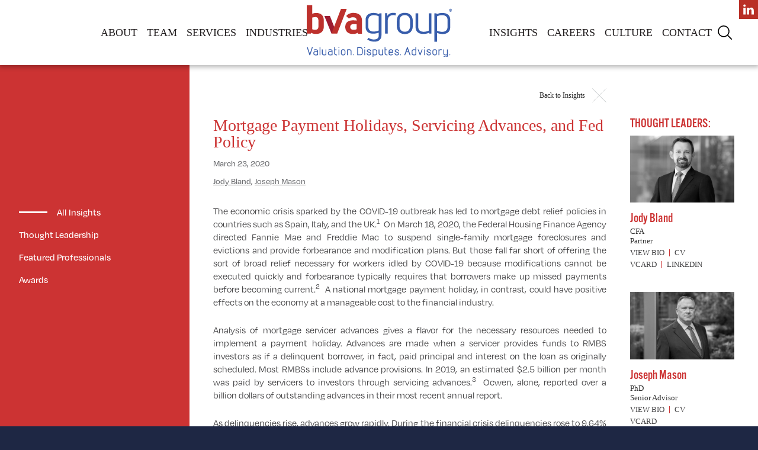

--- FILE ---
content_type: text/html; charset=utf-8
request_url: https://www.bvagroup.com/news/2020/03/23/mortgage-payment-holidaysservicing-advancesand-fed-policy
body_size: 6740
content:

<!doctype html>

<!--[if lt IE 9]><html class="no-js lt-ie9"><![endif]-->
<!--[if gt IE 8]><!--> <html class="no-js"> <!--<![endif]-->
<head>
    <meta charset="utf-8">
    
    <title>Mortgage Payment Holidays, Servicing Advances, and Fed Policy</title>
	<meta name="description" content="BVA Group News Mortgage Payment Holidays, Servicing Advances, and Fed Policy">

    
<meta name="viewport" content="width=device-width, initial-scale=1.0">
<link rel="author" href="/humans.txt">
<script src="https://use.typekit.net/cxs1bhg.js"></script>
<script>try{Typekit.load({ async: true });}catch(e){}</script>
<link rel="stylesheet" href="https://fonts.googleapis.com/icon?family=Material+Icons">
<link rel="stylesheet" href="https://use.typekit.net/xbm5jza.css">
<link rel="stylesheet" href="/css/styles.v-2.4.min.css">
<link rel="stylesheet" href="/css/header.css?v13" />
<script async src="/bower_components/picturefill/dist/picturefill.min.js"></script>
    
    <style>
        .c-news__article img {
            max-width: 100% !important;
            height: auto !important;
        }

        .news-entry-footnotes-view p { text-align: left !important; }
    </style>

</head>
<body id="body" class="nocomponents">
	
<header class="c-hdr">
    <div class="c-hdr__masthead">
        <a href="/">
            <img class="c-hdr__masthead-internal" srcset="/img/logos/bva-group.v5.png, /img/logos/bva-group@2.v5.png 2x"
                src="/img/logos/bva-group.v5.png" width="246" height="88" alt="BVA Group" />
        </a>
    </div>
    <nav class="c-hdr__nav">
        <a href="/about/">About</a>
        <a href="/team/">Team</a>
        <a href="/services/">Services</a>
        <a href="/industries/">Industries</a>
        <a href="/news/">Insights</a>
        <a href="/careers/">Careers</a>
        <a href="/culture/">Culture</a>
        <a href="/contact/">Contact</a>
        <a href="" target="_blank" rel="noopener" class="c-hdr__nav-linkedin">
            <img src="/img/icons/linkedin.v1.svg" width="32" height="32" alt="LinkedIn" />
        </a>
        <button class="c-hdr__btn-search">
            <img srcset="/img/icons/search.v1.png, /img/icons/search@2.v1.png 2x"
                src="/img/icons/search.v1.png" width="24" height="24" alt="Search" />
        </button>
    </nav>
    <a href="https://www.linkedin.com/company/bva-group/" target="_blank" rel="noopener" class="c-hdr__linkedin">
        <img src="/img/icons/linkedin.v1.svg" width="32" height="32" alt="LinkedIn" />
    </a>
    <div class="c-hdr__nav-search">
        <input type="text" id="tb-nav-search" placeholder="SEARCH" />
        <label for="tb-nav-search">Press ENTER to search</label>
        <i class="material-icons nav-search-clear">clear</i>
    </div>
    <button class="c-hdr__nav-trigger">
        <span></span>
        <span></span>
        <span></span>
    </button>
</header>
<script>
    var nav = document.querySelector( '.c-hdr__nav' );
    var url = window.location.pathname;
    
    try {
        var link = nav.querySelector( 'a[href^="/' + url.split( '/' )[1] + '"]' );
        link.classList.add( '--is-selected' );
    }
    catch ( e ) { }
</script>
    <main id="content-wrapper" role="main">
        
    <div class="c-news">
        <div class="c-news__nav">
            <nav>
                <a href="/news/" class="is-selected" data-cat-id="-1"><span class="line"></span><span class="lbl">All Insights</span></a>
                <a class="hidden" href="/news/?cid=1" data-cat-id="1"><span class="line"></span><span class="lbl">Giving Back</span></a>
                <a class="hidden" href="/news/?cid=2" data-cat-id="2"><span class="line"></span><span class="lbl">Team Culture</span></a>
                <a href="/news/?cid=3" data-cat-id="3"><span class="line"></span><span class="lbl">Thought Leadership</span></a>
                <a href="/news/?cid=4" data-cat-id="4"><span class="line"></span><span class="lbl">Featured Professionals</span></a>
                <a href="/news/?cid=5" data-cat-id="5"><span class="line"></span><span class="lbl">Awards</span></a>
            </nav>
        </div>
        <div id="js-grid-content" class="c-news__content c-news__grid">
            <article class="news-entry c-news__article"><div class="c-news__article-col"><button id="js-btn-news-close"><span>Back to Insights</span><img src="/img/news/close.v1.svg" width="24" height="24" /></button><h2 class="page-hdr">Mortgage Payment Holidays, Servicing Advances, and Fed Policy</h2><div class="news-entry-date">March 23, 2020</div><div class="news-entry-date"><a target="_blank" href="https://www.bvagroup.com/team/jody-bland">Jody Bland</a>, <a target="_blank" href="https://www.bvagroup.com/team/joseph-mason">Joseph Mason</a></div><div class="news-entry-article page-content"><p>The economic crisis sparked by the COVID-19 outbreak has led to mortgage debt relief policies in countries such as Spain, Italy, and the UK.<sup>1</sup>&nbsp; On March 18, 2020, the Federal Housing Finance Agency directed Fannie Mae and Freddie Mac to suspend single-family mortgage foreclosures and evictions and provide forbearance and modification plans. But those fall far short of offering the sort of broad relief necessary for workers idled by COVID-19 because modifications cannot be executed quickly and forbearance typically requires that borrowers make up missed payments before becoming current.<sup>2</sup>&nbsp; A national mortgage payment holiday, in contrast, could have positive effects on the economy at a manageable cost to the financial industry.&nbsp;</p>

<p>Analysis of mortgage servicer advances gives a flavor for the necessary resources needed to implement a payment holiday. Advances are made when a servicer provides funds to RMBS investors as if a delinquent borrower, in fact, paid principal and interest on the loan as originally scheduled. Most RMBSs include advance provisions. In 2019, an estimated $2.5 billion per month was paid by servicers to investors through servicing advances.<sup>3</sup>&nbsp; Ocwen, alone, reported over a billion dollars of outstanding advances in their most recent annual report.&nbsp;</p>

<p>As delinquencies rise, advances grow rapidly. During the financial crisis delinquencies rose to 9.64% by the third quarter of 2009,<sup>4</sup> suggesting that mortgage servicers were funding as much as nearly $6 billion per month (a 2.4x difference) on almost $60 billion of monthly principal and interest payments. Such pressures continued for some years, with Ocwen reporting nearly $4 billion in outstanding advances in its 2011 annual report.</p>

<p>Servicers usually fund advances through a form of credit facility.&nbsp; In 2009, the Federal Reserve expanded its Term Asset-Backed Securities Loan Facility (&ldquo;TALF&rdquo;) to allow asset-backed securities collateralized by mortgage servicing advances to qualify as eligible collateral for Federal Reserve credit.<sup>5</sup>&nbsp; TALF financing for advance facilities, however, was severely limited, hampered by negotiations with ratings agencies and large haircuts.<sup>6</sup>&nbsp; In total, only five mortgage servicing advance ABSs with an aggregate balance of $1.7B were financed by TALF.&nbsp;</p>

<p>Certainly, much more TALF assistance would be required to address income interruptions caused by COVID-19. Assuming as a base case that the number of borrowers who would qualify and take advantage of a targeted payment holiday (assuming the program could somehow be limited to existing delinquencies and those verified to be caused by the COVID-19 disruptions, leaving aside the difficulty of such a determination) would be similar to the number of homeowners who fell into delinquency as a result of the 2008 financial crisis, we can estimate monthly servicing advance needs of at least $5.6 billion monthly.</p>

<p>But the effect of COVID-19 is much more broad-based than that of the mortgage crisis. Comparing the GDP impact of the US financial crisis in 2008 to early estimates of 2020 GDP can help calibrate how much more expensive a basic TALF policy could be in 2020. In the third quarter of 2008, US GDP shrunk by roughly -8.4 %.<sup>7</sup>&nbsp; Early outlooks for the second quarter 2020 US GDP growth have been reported to be between -5.0% and as low as -14.0%. Together, these figures imply a relative impact of one-to-one to as high as almost two-to-one in comparison to the financial crisis. Under the worst-case scenario, therefore, mortgage servicers could be required to fund up to $11.25 billion in monthly advances.</p>

<p>A three-month holiday for only those borrowers who were forced into delinquency as a result of the lockdown (ignoring the difficulties of making such a determination) could trigger up to $35 billion in required advances. Including all loans could require funding for some $180 billion in advances.</p>

<p>But since payments would not be made up at the end of the holiday, as with a typical forbearance, servicers would not recover the advances in the short term, but only when the mortgage ultimately prepaid or liquidated. Thus, a TALF-like liquidity backstop for bank and nonbank servicers would likely require long-term funding, not short-term liquidity, because there is no reasonable way to envision that servicer reimbursements will happen on a normal, short-term horizon. $180 billion is not small, but it is feasible, and would avoid additional unnecessary losses and delinquencies after the even has passed.</p><div class="news-entry-footnotes" style="margin-bottom0;"><ul class="news-entry-evt-triggers" style="margin-bottom:0;"><li><button class="news-entry-footnotes-toggle">View Footnotes</button></li><li><button class="insights-pdf-download" data-article-id="203">Download as PDF</button></li></ul><div class="news-entry-footnotes-view" style="padding-top1.5rem;"><p><sup>1</sup>See <a href="https://www.ft.com/content/26af5520-6793-11ea-800d-da70cff6e4d3">https://www.ft.com/content/26af5520-6793-11ea-800d-da70cff6e4d3</a>.</p>

<p><sup>2&nbsp;</sup>Requiring borrowers to &ldquo;make up&rdquo; missed payments would not make sense unless their earnings suddenly jumped to make up for time lost in COVID-19 isolation. See <a href="https://www.consumerfinance.gov/ask-cfpb/what-is-forbearance-en-289/">https://www.consumerfinance.gov/ask-cfpb/what-is-forbearance-en-289/</a>.</p>

<p><sup>3</sup>&nbsp;Estimated from total US one-to-four family residence mortgage debt and MBA National Delinquency Survey data from 3Q 2019. Estimation assumes all delinquent principal and interest payments are advanced. See <a href="https://www.mba.org/2019-press-releases/november/mortgage-delinquencies-fall-to-lowest-level-in-nearly-25-years">https://www.mba.org/2019-press-releases/november/mortgage-delinquencies-fall-to-lowest-level-in-nearly-25-years</a> and <a href="https://www.federalreserve.gov/%E2%80%8Cdata/%E2%80%8Cmortoutstand/%E2%80%8Cmortoutstand20191231.htm">https://www.federalreserve.gov/data/mortoutstand/mortoutstand20191231.htm</a>.</p>

<p><sup>4&nbsp;</sup>See <a href="https://www.npr.org/sections/thetwo-way/2009/11/mortgage_delinquencies_set_new.html">https://www.npr.org/sections/thetwo-way/2009/11/mortgage_delinquencies_set_new.html</a>.</p>

<p><sup>5&nbsp;</sup>See <a href="https://www.federalreserve.gov/newsevents/pressreleases/monetary20090319a.htm">https://www.federalreserve.gov/newsevents/pressreleases/monetary20090319a.htm</a>.</p>

<p><sup>6</sup>&nbsp;See <a href="https://www.reuters.com/article/ocwen-mortgages-talf/subprime-servicer-ocwen-lines-up-200-mln-talf-deal-idUSN0512576820091105">https://www.reuters.com/article/ocwen-mortgages-talf/subprime-servicer-ocwen-lines-up-200-mln-talf-deal-idUSN0512576820091105</a>.</p>

<p><sup>7&nbsp;</sup>See <a href="https://fred.stlouisfed.org/series/A191RL1Q225SBEA">https://fred.stlouisfed.org/series/A191RL1Q225SBEA</a>.</p></div></div></div><div style=""><div class="news-entry-links"><span>Services: </span></div><div class="news-entry-links-grid"><a target="_blank" class="industries-grid-link" href="/services/real-property"><div class="industries-grid-overlay"></div><div class="industries-grid-img"><img src="https://www.bvagroup.com/img/services/iStock-120862395511154030.jpg" /></div><span class="industries-grid-name" style="text-transform:uppercase;">Real Property</span></a><a target="_blank" class="industries-grid-link" href="/services/tangible-assets"><div class="industries-grid-overlay"></div><div class="industries-grid-img"><img src="https://www.bvagroup.com/img/services/iStock-453386985111541824.jpg" /></div><span class="industries-grid-name" style="text-transform:uppercase;">Tangible Assets</span></a><a target="_blank" class="industries-grid-link" href="/services/antitrust-and-competition-economics"><div class="industries-grid-overlay"></div><div class="industries-grid-img"><img src="https://www.bvagroup.com/img/services/iStock-458304849111542147.jpg" /></div><span class="industries-grid-name" style="text-transform:uppercase;">Antitrust and Competition Economics</span></a><a target="_blank" class="industries-grid-link" href="/services/economic-damages"><div class="industries-grid-overlay"></div><div class="industries-grid-img"><img src="https://www.bvagroup.com/img/services/iStock-1213574690111541027.jpg" /></div><span class="industries-grid-name" style="text-transform:uppercase;">Economic Damages</span></a></div><div class="news-entry-content-footer"><p>Opinions expressed in online articles are those of the author(s) and are not necessarily held by BVA Group. Articles and other BVA online content do not provide legal, accounting, or other professional advice or opinion. If such advice is needed, consult with a professional at BVA Group or your attorney, accountant, or other qualified adviser.</p></div></div></div><div class="c-news__article-col"><div class="c-news__article-bios" style="padding-top:25px;"><div class="news-entry-links" style="margin-bottom:.5rem;"><span>Thought Leaders:</span></div><div class="c-news__article-bio"><a href="/team/jody-bland" class="c-news__article-bio-img"><img src="/img/bios/Jody Bland New Crop93181734.jpg" /></a><h4 class="c-news__article-bio-name">Jody Bland</h4><div class="c-news__article-bio-accs">CFA</div><div class="c-news__article-bio-title">Partner</div><div class="c-news__article-bio-contact" style="margin:.5rem 0;"><a target="_blank" href="https://www.bvagroup.com/team/jody-bland">View Bio</a><a href="https://www.bvagroup.com/viewer/?path=/pdf/bios/Jody-Bland.pdf" target="_blank">CV</a></div><div class="c-news__article-bio-contact"><a href="https://www.bvagroup.com/vcard/Jody-Bland.vcf" target="_blank">VCARD</a><a href="https://www.linkedin.com/in/jody-w-bland-cfa-2174772a/" target="_blank">LinkedIn</a></div></div><div class="c-news__article-bio"><a href="/team/joseph-mason" class="c-news__article-bio-img"><img src="/img/bios/Dr. Mason website pic914174543.png" /></a><h4 class="c-news__article-bio-name">Joseph Mason</h4><div class="c-news__article-bio-accs">PhD</div><div class="c-news__article-bio-title">Senior Advisor</div><div class="c-news__article-bio-contact" style="margin:.5rem 0;"><a target="_blank" href="https://www.bvagroup.com/team/joseph-mason">View Bio</a><a href="https://www.bvagroup.com/viewer/?path=/pdf/bios/Joseph-Mason.pdf" target="_blank">CV</a></div><div class="c-news__article-bio-contact"><a href="https://www.bvagroup.com/vcard/Joseph-Mason.vcf" target="_blank">VCARD</a></div></div></div></div></article>
        </div>
    </div>

    </main>
    
<footer>
	<ul class="footer-items">
		<li style="font-size:16px;color:#414042;font-family:'cooper_hewitt_book';">Although BVA employs CPAs, it is not a CPA firm.</li>
		<li>Copyright &copy; 2026</li>
		<li>All rights reserved.</li>
		<li><a href="/transparencyincoverageinformation">Transparency in coverage information</a></li>
	</ul>
</footer>

    

	<div id="event-overlay"></div>
    
<script defer src="/js/app/build/main.v-1.4.min.js"></script>
	<script defer src="/js/app/nav.v-1.4.js"></script>
    
    <script defer src="/js/app/news-article-v2.v-1.3.js"></script>
    <script>
        requestAnimationFrame( function() {
            var footnotes = document.querySelector( '.news-entry-footnotes-view' );
            if ( footnotes ) {
                var links = footnotes.querySelectorAll( 'a' );
                for ( var i = 0; i < links.length; i++ ) {
                    links[i].setAttribute( 'target', '_blank' );
                }
            }

            var links = document.querySelector( '.news-entry-article.page-content' ).querySelectorAll( 'a' );
            for ( var i = 0; i < links.length; i++ ) {
                links[ i ].setAttribute( 'target', '_blank' );
                links[ i ].setAttribute( 'rel', 'noopener' );
            }
        } );
    </script>

    
<script>
  (function(i,s,o,g,r,a,m){i['GoogleAnalyticsObject']=r;i[r]=i[r]||function(){
  (i[r].q=i[r].q||[]).push(arguments)},i[r].l=1*new Date();a=s.createElement(o),
  m=s.getElementsByTagName(o)[0];a.async=1;a.src=g;m.parentNode.insertBefore(a,m)
  })(window,document,'script','https://www.google-analytics.com/analytics.js','ga');
  ga('create', 'UA-59088100-2', 'auto');
  ga('send', 'pageview');
</script>
</body>
</html>

--- FILE ---
content_type: text/css
request_url: https://www.bvagroup.com/css/styles.v-2.4.min.css
body_size: 40257
content:
@charset "UTF-8";/*!
 * CSS for https://www.bvagroup.com
 * @author: Jeremy Burton (jeremy@select-interactive.com/www.select-interactive.com)
 *//*! normalize.css v3.0.0 | MIT License | git.io/normalize */.pika-table,table{border-collapse:collapse;border-spacing:0}.vcenter,.vcenter-content,sub,sup{position:relative}html{font-family:sans-serif}body{margin:0}article,aside,details,figcaption,figure,footer,header,hgroup,main,nav,section,summary{display:block}audio,canvas,progress,video{display:inline-block;vertical-align:baseline}audio:not([controls]){display:none;height:0}[hidden],template{display:none}a{background:0 0;color:#08c}a:active,a:hover{outline:0}abbr[title]{border-bottom:1px dotted}dfn{font-style:italic}h1{font-size:2em}mark{background:#ff0;color:#000}small{font-size:80%}sub,sup{font-size:75%;line-height:0;vertical-align:baseline}sup{top:-.5em}sub{bottom:-.25em}img{border:0;max-width:100%;height:auto;vertical-align:middle}svg:not(:root){overflow:hidden}figure{margin:1em 40px}hr{box-sizing:content-box;height:0}pre,textarea{overflow:auto}code,kbd,pre,samp{font-family:monospace,monospace;font-size:1em}button,input,optgroup,select,textarea{color:inherit;font:inherit;margin:0}html,li{line-height:22px}button{overflow:visible}button,select{text-transform:none}#link-slant,#nav-main a,.bio-accreditations,.bio-name,.bio-share li,.c-gallery__hdr,.c-industry__hdr,.caption-hdr,.page-hdr,.page-hdr-aside,.page-quote .quote-by,.tab-links a,.team-grid-name,.text-uppercase,.values .value-name{text-transform:uppercase}button,html input[type=button],input[type=reset],input[type=submit]{-webkit-appearance:button;cursor:pointer}button[disabled],html input[disabled]{cursor:default}button::-moz-focus-inner,input::-moz-focus-inner{border:0;padding:0}input{line-height:normal}input[type=checkbox],input[type=radio]{box-sizing:border-box;padding:0}input[type=number]::-webkit-inner-spin-button,input[type=number]::-webkit-outer-spin-button{height:auto}input[type=search]{-webkit-appearance:textfield;box-sizing:content-box}input[type=search]::-webkit-search-cancel-button,input[type=search]::-webkit-search-decoration{-webkit-appearance:none}fieldset{border:1px solid silver;margin:0 2px;padding:.35em .625em .75em}legend{border:0;padding:0}optgroup{font-weight:700}td,th{padding:0}#alert-overlay,#container-drawer-overlay,#event-overlay,#nav-trigger,#select-pg-overlay,#vid-main,#vid-mbl-bg,#vid-overlay,.about-more,.btn-ripple-container,.btn-ripple-element,.caption-tag:after,.caption-tag:before,.captions,.careers-item-apply:after,.hdr-bar:after,.industries-back,.industries-grid-overlay,.input-field .error-label,.input-field label,.md-select-menu,.page-abs,.page-abs-overlay,.page-quote .quote:after,.page-quote .quote:before,.service-category-more,.service-category-overlay,.social-links,.team-grid-overlay,.text-editor[class*=input-icon]~i,.visuallyhidden,input[type=checkbox],input[type=checkbox]+label:after,input[type=checkbox]+label:before,input[type=checkbox][switch]+label .switch-toggle:after,input[type=date][class*=input-icon]~i,input[type=datetime-local][class*=input-icon]~i,input[type=email][class*=input-icon]~i,input[type=number][class*=input-icon]~i,input[type=password][class*=input-icon]~i,input[type=radio],input[type=radio]+label:after,input[type=radio]+label:before,input[type=search][class*=input-icon]~i,input[type=tel][class*=input-icon]~i,input[type=text][class*=input-icon]~i,input[type=time][class*=input-icon]~i,input[type=url][class*=input-icon]~i,select[class*=input-icon]~i,textarea[class*=input-icon]~i{position:absolute}.eq-height-item{opacity:0;transition:opacity 75ms ease}.eq-height-item.in{opacity:1}.bg-cover,.careers #content-wrapper,.contact #content-wrapper{background-position:center center;background-repeat:no-repeat;background-size:cover}#content-wrapper,body.home-2020,footer{background:#fff}.mb-0{margin-bottom:0!important}.mt-0{margin-top:0!important}.pb-0{padding-bottom:0!important}.pt-0{padding-top:0!important}.float-left{float:left!important}.float-right{float:right!important}.float-none{float:none!important}.hidden{display:none!important;visibility:hidden}.visuallyhidden{border:0;clip:rect(0 0 0 0);height:1px;margin:-1px;overflow:hidden;padding:0;width:1px}@media print{blockquote,img,pre,tr{page-break-inside:avoid}*{background:0 0!important;color:#000!important;box-shadow:none!important;text-shadow:none!important}a,a:visited{text-decoration:underline}a[href]:after{content:" (" attr(href) ")"}abbr[title]:after{content:" (" attr(title) ")"}.ir a:after,a[href^="javascript:"]:after,a[href^="#"]:after{content:""}blockquote,pre{border:1px solid #999}thead{display:table-header-group}img{max-width:100%!important}@page{margin:.5cm}h2,h3,p{orphans:3;widows:3}h2,h3{page-break-after:avoid}}#form-career,#logos-home,#vid-main,.industry-img,.news-nav-tags,.tab,.team-wrapper .team-col-list{display:none}#drawer-nav ul,#hdr-nav ul,#nav-admin ul,#nav-main ul,.bio-share,.captions,.contact-addr,.footer-items,.form-row,.hdr-bar [title],.industries-grid,.industry-children,.md-select-menu,.news-nav-tags,.row,.service-category-list,.social-links,.team-grid,.team-list{margin:0}.form-row,.row{padding:0}#drawer-nav a i,#hdr-nav li,#masthead,#nav-admin a,.about-content .icon,.alert-button,.alert-button i,.bio-contact-lbl,.btn,.btn i,.caption-hdr,.caption-tag,.careers-item-apply,.careers-item-apply:after,.careers-item-preview a,.hdr-bar [title],.industries-grid li,.md-select-menu-item[selected=true]:before,.news-item-read-more:after,.news-nav li,.news-nav-tags a,.news-nav-tags a:after,.service-category-list a:after,.tab-links li,.team-list a,.team-list a:after,[drawer-nav-trigger],input[type=checkbox]+label,input[type=checkbox][switch]+label .switch-toggle,input[type=checkbox][switch]+label .switch-toggle:after,input[type=radio]+label,input[type=radio]+label:before{display:inline-block}#drawer-nav a,#hdr-nav a,#nav-main a,.btn-ripple-container,.footer-items,.footer-items li,.industries-grid-link,.industry-children a,.md-select-menu-item,.news-item-img a,.news-nav a,.tab-links a,.tab.active,.team-grid-link,input[type=range]{display:block}#content-wrapper,.alert-button,.btn,.caption-tag,.careers-item-apply,.container,.container-main,.container-main-content,.hdr-bar,.industries-grid-link,.input-field,.md-select-menu-item,.news-item-info,.news-nav a,.page-content,.page-quote .quote,.page-quote .quote span,.page-rel,.service-category-img,.team-grid-img,.team-grid-link,footer,input[type=checkbox]+label,input[type=checkbox][switch]+label .switch-toggle,input[type=radio]+label,input[type=range]{position:relative}#alert,#hdr-main,#nav-main,#vid-main,.alert-button[fab][fixed],.btn[fab][fixed],.c-gallery__modal,.c-re-modal,.container-drawer,.home-banner,.toast{position:fixed}.industries-grid li{float:left}#hdr-nav,input[type=range]+.range-label{float:right}#drawer-nav a,#nav-admin a,#nav-main a,#nav-trigger,.about-content .about-brochure,.alert-button,.bio-contact a,.bio-share a,.bio-share a.spanish,.btn,.caption-link,.careers-item-apply,.careers-item-preview a,.contact-addr a,.footer-items a,.industries-back,.industries-grid-link,.industry-children a,.md-select-menu-item,.news-item-img a,.news-item-read-more,.news-nav a,.news-nav-tags a,.page-hdr-aside a,.service-category-list a,.tab-links a,.team-grid-link,.team-list a{text-decoration:none}.bio-share li,.text-left,.toast{text-align:left}.alert-button,.alert-button i,.bio-share a.spanish,.btn,.btn i,.c-service-item__re-item,.industries-grid-name,.industries-grid-name-2,.industry-children a,.page-quote .quote,.service-category-list,.service-category-name,.sg-element,.tab-links a,.team-grid-content,.text-center,.values .value{text-align:center}#alert-buttons,.chosen-rtl,.input-field .error-label,.page-quote .quote-by,.text-right{text-align:right}.about-content,.bio-content,.careers-position,.industry-full-copy,.text-justify{text-align:justify}.caption-tag{text-transform:lowercase}#drawer-nav ul,#hdr-nav ul,#nav-admin ul,#nav-main ul,.admin-option-list,.bio-contact,.bio-share,.captions,.contact-addr,.footer-items,.industries-grid,.industry-children,.md-select-menu,.news-nav,.news-nav-tags,.service-category-list,.social-links,.tab-links,.team-grid,.team-list{list-style:none}@media (min-width:1024px){.vcenter-content{top:50%;transform:translateY(-50%)}.mbl-only{display:none!important}}@media (max-width:768px){.no-mbl{display:none!important}}#nav-main ul::before,.bio-hdr::before,.bio-share::before,.clearfix::before,.footer-items::before,.form-row::before,.industries-grid::before,.industry-body::before,.industry-children::before,.industry-wrapper::before,.news-item::before,.news-wrapper::before,.row::before,.services::before,.team-grid::before,.team-wrapper::before,.values::before{content:"";display:table}#nav-main ul:after,.bio-hdr:after,.bio-share:after,.clearfix:after,.footer-items:after,.form-row:after,.industries-grid:after,.industry-body:after,.industry-children:after,.industry-wrapper:after,.news-item:after,.news-wrapper:after,.row:after,.services:after,.team-grid:after,.team-wrapper:after,.values:after{clear:both;content:"";display:table}@font-face{font-family:cooper_hewitt_thin;src:url(/font/cooperhewitt-thin-webfont.eot);src:url(/font/cooperhewitt-thin-webfont.eot?#iefix) format("embedded-opentype"),url(/font/cooperhewitt-thin-webfont.woff2) format("woff2"),url(/font/cooperhewitt-thin-webfont.woff) format("woff"),url(/font/cooperhewitt-thin-webfont.ttf) format("truetype"),url(/font/cooperhewitt-thin-webfont.svg#cooper_hewittthin) format("svg");font-weight:400;font-style:normal}@font-face{font-family:cooper_hewitt_book;src:url(/font/cooperhewitt-book-webfont.eot);src:url(/font/cooperhewitt-book-webfont.eot?#iefix) format("embedded-opentype"),url(/font/cooperhewitt-book-webfont.woff2) format("woff2"),url(/font/cooperhewitt-book-webfont.woff) format("woff"),url(/font/cooperhewitt-book-webfont.ttf) format("truetype"),url(/font/cooperhewitt-book-webfont.svg#cooper_hewitt_book) format("svg");font-weight:400;font-style:normal}@font-face{font-family:cooper_hewitt_medium;src:url(/font/CooperHewitt-Medium.eot);src:url(/font/CooperHewitt-Medium.eot?#iefix) format("embedded-opentype"),url(/font/CooperHewitt-Medium.woff) format("woff"),url(/font/CooperHewitt-Medium.svg#cooper_hewitt_med) format("svg");font-weight:400;font-style:normal}@font-face{font-family:cooper_hewitt_semibold;src:url(/font/CooperHewitt-Semibold.eot);src:url(/font/CooperHewitt-Semibold.eot?#iefix) format("embedded-opentype"),url(/font/CooperHewitt-Semibold.woff) format("woff"),url(/font/CooperHewitt-Semibold.svg#cooper_hewitt_semibold) format("svg");font-weight:400;font-style:normal}@font-face{font-family:cooper_hewitt_bold;src:url(/font/cooperhewitt-bold-webfont.eot);src:url(/font/cooperhewitt-bold-webfont.eot?#iefix) format("embedded-opentype"),url(/font/cooperhewitt-bold-webfont.woff2) format("woff2"),url(/font/cooperhewitt-bold-webfont.woff) format("woff"),url(/font/cooperhewitt-bold-webfont.ttf) format("truetype"),url(/font/cooperhewitt-bold-webfont.svg#cooper_hewitt_bold) format("svg");font-weight:400;font-style:normal}@font-face{font-family:euphemia_ucasregular;src:url(/font/euphemiaucas-webfont.eot);src:url(/font/euphemiaucas-webfont.eot?#iefix) format("embedded-opentype"),url(/font/euphemiaucas-webfont.woff2) format("woff2"),url(/font/euphemiaucas-webfont.woff) format("woff"),url(/font/euphemiaucas-webfont.ttf) format("truetype"),url(/font/euphemiaucas-webfont.svg#euphemia_ucasregular) format("svg");font-weight:400;font-style:normal}@font-face{font-family:noasarck;src:url(/font/noasarck-webfont.woff2) format("woff2"),url(/font/noasarck-webfont.woff) format("woff");font-weight:400;font-style:normal}@font-face{font-family:bebasneue;src:url(/font/bebasneue-regular-webfont.woff2) format("woff2"),url(/font/bebasneue-regular-webfont.woff) format("woff");font-weight:400;font-style:normal}.text-xlarge{font-size:1.4em}.text-larger{font-size:1.25em}.text-large{font-size:1.1em}.text-small{font-size:.9em}.text-smaller{font-size:.75em}.text-xsmall{font-size:.6em}h1,h2,h3,h4,h5,h6{font-weight:400;margin:0;text-rendering:optimizelegibility}p{margin:0 0 11px}ol,ul{padding:0;margin:0 0 11px 25px}ol ol,ol ul,ul ol,ul ul{margin-bottom:0}a:hover{color:#005580}b,strong{font-family:cooper_hewitt_medium,sans-serif;font-weight:400}*{box-sizing:border-box}html{overflow-y:scroll;font-size:16px;-webkit-text-size-adjust:none;-ms-text-size-adjust:none}body,body.modal-in,html.withdrawer{overflow:hidden}html.withdrawer{height:100%;width:100%}body{background:#1E2744;color:#2d2d2d;font-family:cooper_hewitt_thin,sans-serif;text-align:left}body .noscroll{overflow:hidden!important;max-height:100%}@media screen and (min-width:1024px) and (min-height:620px){body.home-2020{height:100vh;overflow:hidden;overflow-x:auto}}::-moz-selection{background:#b3d4fc;color:#fff}::selection{background:#b3d4fc;color:#fff}#content-wrapper{margin-bottom:71px;min-height:calc(100vh - 71px - 42px);overflow:hidden;top:71px;z-index:1}@media (min-width:1200px){#content-wrapper{margin-bottom:109px;min-height:calc(100vh - 109px - 42px);top:109px}}.home #content-wrapper{height:calc(100vh - 66px);margin-bottom:0;min-height:calc(100vh - 66px);top:0}@media (min-width:1024px){.home #content-wrapper{height:calc(100vh - 42px);min-height:calc(100vh - 42px)}}.home-to #content-wrapper{margin-bottom:0;min-height:100vh;top:0;height:auto}.home-2020 #content-wrapper{margin:74px 0 0!important;min-height:calc(100vh - 74px);overflow:visible;position:relative;top:0}@media screen and (min-width:1024px) and (min-height:620px){.home-2020 #content-wrapper{background:url(/img/home/2020/bg.v1.jpg) center center repeat-x;background-size:cover;height:calc(100vh - 70px)!important;margin:70px 0 0!important;min-height:0}}.span-1,.span-10,.span-11,.span-2,.span-3,.span-4,.span-5,.span-6,.span-7,.span-8,.span-9{margin-right:1.6949152542%;float:left}.about #content-wrapper{margin-bottom:0;top:0}.service #content-wrapper,.services #content-wrapper{background:#edeeee}.careers #content-wrapper{background-attachment:fixed;background-image:url(/img/careers/bg.v2.jpg);background-position:center top}.contact #content-wrapper{background-image:url(/img/contact/bg.v2.jpg)}@media (min-width:768px){.contact #content-wrapper{background-image:url(/img/contact/bg-tablet.v2.jpg)}}@media (min-width:1024px){.contact #content-wrapper{background-image:url(/img/contact/bg-large.v2.jpg)}footer{text-align:right}}@media (min-width:1200px){.contact #content-wrapper{background-image:url(/img/contact/bg-wide.v2.jpg)}}@media (min-width:1400px){.contact #content-wrapper{background-image:url(/img/contact/bg-xwide.v2.jpg)}}@media (min-width:1800px){.contact #content-wrapper{background-image:url(/img/contact/bg-massive.v2.jpg)}}.span-1{width:6.7796610169%}.pre-1{padding-left:8.4745762712%}.suffix-1{padding-right:8.4745762712%}.span-2{width:15.2542372881%}.pre-2{padding-left:16.9491525424%}.suffix-2{padding-right:16.9491525424%}.span-3{width:23.7288135593%}.pre-3{padding-left:25.4237288136%}.suffix-3{padding-right:25.4237288136%}.span-4{width:32.2033898305%}.pre-4{padding-left:33.8983050847%}.suffix-4{padding-right:33.8983050847%}.span-5{width:40.6779661017%}.pre-5{padding-left:42.3728813559%}.suffix-5{padding-right:42.3728813559%}.span-6{width:49.1525423729%}.pre-6{padding-left:50.8474576271%}.suffix-6{padding-right:50.8474576271%}.span-7{width:57.6271186441%}.pre-7{padding-left:59.3220338983%}.suffix-7{padding-right:59.3220338983%}.span-8{width:66.1016949153%}.pre-8{padding-left:67.7966101695%}.suffix-8{padding-right:67.7966101695%}.span-9{width:74.5762711864%}.pre-9{padding-left:76.2711864407%}.suffix-9{padding-right:76.2711864407%}.span-10{width:83.0508474576%}.pre-10{padding-left:84.7457627119%}.suffix-10{padding-right:84.7457627119%}.span-11{width:91.5254237288%}.pre-11{padding-left:93.2203389831%}.suffix-11{padding-right:93.2203389831%}.span-12{width:100%;float:left;margin-left:0;margin-right:0}.chosen-rtl .chosen-choices li,.span-last{float:right}.pre-12{padding-left:101.694915254%}.suffix-12{padding-right:101.694915254%}.span-first{margin-left:0;padding-left:0}.span-last{margin-right:0;padding-right:0}.form-row,.row{max-width:100%;margin-left:auto;margin-right:auto}.form-row .col-1,.row .col-1,.row-cols-1 .col{width:100%;margin-right:0;margin-left:0;padding:0}.form-row:after,.row:after{content:" ";display:block;clear:both}.row-cols-1 .col{clear:both;float:left;margin-bottom:4.6610169492%}@media (min-width:768px){.row-cols-1 .col{clear:none;width:100%;float:left;margin-left:0;margin-right:0;margin-bottom:0}.row-cols-1 .col:not(:first-child):last-child{float:right;margin-right:0}}.form-row .col-1,.row .col-1{clear:both;float:left;margin-bottom:4.6610169492%}@media (min-width:768px){.form-row .col-1,.row .col-1{clear:none;width:6.7796610169%;float:left;margin-right:1.6949152542%;margin-bottom:0}.form-row .col-1:not(:first-child):last-child,.row .col-1:not(:first-child):last-child{float:right;margin-right:0}}.row-cols-2 .col{clear:both;width:100%;float:left;margin-left:0;margin-right:0;margin-bottom:4.6610169492%;padding:0}@media (min-width:768px){.row-cols-2 .col{clear:none;width:49.1525423729%;float:left;margin-right:1.6949152542%;margin-bottom:0}.row-cols-2 .col:not(:first-child):last-child{float:right;margin-right:0}}.form-row .col-2,.row .col-2{clear:both;width:100%;float:left;margin-left:0;margin-right:0;margin-bottom:4.6610169492%;padding:0}@media (min-width:768px){.form-row .col-2,.row .col-2{clear:none;width:15.2542372881%;float:left;margin-right:1.6949152542%;margin-bottom:0}.form-row .col-2:not(:first-child):last-child,.row .col-2:not(:first-child):last-child{float:right;margin-right:0}}.row-cols-3 .col{clear:both;width:100%;float:left;margin-left:0;margin-right:0;margin-bottom:4.6610169492%;padding:0}@media (min-width:768px){.row-cols-3 .col{clear:none;width:32.2033898305%;float:left;margin-right:1.6949152542%;margin-bottom:0}.row-cols-3 .col:not(:first-child):last-child{float:right;margin-right:0}}.form-row .col-3,.row .col-3{clear:both;width:100%;float:left;margin-left:0;margin-right:0;margin-bottom:4.6610169492%;padding:0}@media (min-width:768px){.form-row .col-3,.row .col-3{clear:none;width:23.7288135593%;float:left;margin-right:1.6949152542%;margin-bottom:0}.form-row .col-3:not(:first-child):last-child,.row .col-3:not(:first-child):last-child{float:right;margin-right:0}}.row-cols-4 .col{clear:both;width:100%;float:left;margin-left:0;margin-right:0;margin-bottom:4.6610169492%;padding:0}@media (min-width:768px){.row-cols-4 .col{clear:none;width:23.7288135593%;float:left;margin-right:1.6949152542%;margin-bottom:0}.row-cols-4 .col:not(:first-child):last-child{float:right;margin-right:0}}.form-row .col-4,.row .col-4{clear:both;width:100%;float:left;margin-left:0;margin-right:0;margin-bottom:4.6610169492%;padding:0}@media (min-width:768px){.form-row .col-4,.row .col-4{clear:none;width:32.2033898305%;float:left;margin-right:1.6949152542%;margin-bottom:0}.form-row .col-4:not(:first-child):last-child,.row .col-4:not(:first-child):last-child{float:right;margin-right:0}}.row-cols-5 .col{clear:both;width:100%;float:left;margin-left:0;margin-right:0;margin-bottom:4.6610169492%;padding:0}@media (min-width:768px){.row-cols-5 .col{clear:none;width:18.6440677966%;float:left;margin-right:1.6949152542%;margin-bottom:0}.row-cols-5 .col:not(:first-child):last-child{float:right;margin-right:0}}.form-row .col-5,.row .col-5{clear:both;width:100%;float:left;margin-left:0;margin-right:0;margin-bottom:4.6610169492%;padding:0}@media (min-width:768px){.form-row .col-5,.row .col-5{clear:none;width:40.6779661017%;float:left;margin-right:1.6949152542%;margin-bottom:0}.form-row .col-5:not(:first-child):last-child,.row .col-5:not(:first-child):last-child{float:right;margin-right:0}}.row-cols-6 .col{clear:both;width:100%;float:left;margin-left:0;margin-right:0;margin-bottom:4.6610169492%;padding:0}@media (min-width:768px){.row-cols-6 .col{clear:none;width:15.2542372881%;float:left;margin-right:1.6949152542%;margin-bottom:0}.row-cols-6 .col:not(:first-child):last-child{float:right;margin-right:0}}.form-row .col-6,.row .col-6{clear:both;width:100%;float:left;margin-left:0;margin-right:0;margin-bottom:4.6610169492%;padding:0}@media (min-width:768px){.form-row .col-6,.row .col-6{clear:none;width:49.1525423729%;float:left;margin-right:1.6949152542%;margin-bottom:0}.form-row .col-6:not(:first-child):last-child,.row .col-6:not(:first-child):last-child{float:right;margin-right:0}}.row-cols-7 .col{clear:both;width:100%;float:left;margin-left:0;margin-right:0;margin-bottom:4.6610169492%;padding:0}@media (min-width:768px){.row-cols-7 .col{clear:none;width:12.8329297821%;float:left;margin-right:1.6949152542%;margin-bottom:0}.row-cols-7 .col:not(:first-child):last-child{float:right;margin-right:0}}.form-row .col-7,.row .col-7{clear:both;width:100%;float:left;margin-left:0;margin-right:0;margin-bottom:4.6610169492%;padding:0}@media (min-width:768px){.form-row .col-7,.row .col-7{clear:none;width:57.6271186441%;float:left;margin-right:1.6949152542%;margin-bottom:0}.form-row .col-7:not(:first-child):last-child,.row .col-7:not(:first-child):last-child{float:right;margin-right:0}}.row-cols-8 .col{clear:both;width:100%;float:left;margin-left:0;margin-right:0;margin-bottom:4.6610169492%;padding:0}@media (min-width:768px){.row-cols-8 .col{clear:none;width:11.0169491525%;float:left;margin-right:1.6949152542%;margin-bottom:0}.row-cols-8 .col:not(:first-child):last-child{float:right;margin-right:0}}.form-row .col-8,.row .col-8{clear:both;width:100%;float:left;margin-left:0;margin-right:0;margin-bottom:4.6610169492%;padding:0}@media (min-width:768px){.form-row .col-8,.row .col-8{clear:none;width:66.1016949153%;float:left;margin-right:1.6949152542%;margin-bottom:0}.form-row .col-8:not(:first-child):last-child,.row .col-8:not(:first-child):last-child{float:right;margin-right:0}}.row-cols-9 .col{clear:both;width:100%;float:left;margin-left:0;margin-right:0;margin-bottom:4.6610169492%;padding:0}@media (min-width:768px){.row-cols-9 .col{clear:none;width:9.604519774%;float:left;margin-right:1.6949152542%;margin-bottom:0}.row-cols-9 .col:not(:first-child):last-child{float:right;margin-right:0}}.form-row .col-9,.row .col-9{clear:both;width:100%;float:left;margin-left:0;margin-right:0;margin-bottom:4.6610169492%;padding:0}@media (min-width:768px){.form-row .col-9,.row .col-9{clear:none;width:74.5762711864%;float:left;margin-right:1.6949152542%;margin-bottom:0}.form-row .col-9:not(:first-child):last-child,.row .col-9:not(:first-child):last-child{float:right;margin-right:0}}.row-cols-10 .col{clear:both;width:100%;float:left;margin-left:0;margin-right:0;margin-bottom:4.6610169492%;padding:0}@media (min-width:768px){.row-cols-10 .col{clear:none;width:8.4745762712%;float:left;margin-right:1.6949152542%;margin-bottom:0}.row-cols-10 .col:not(:first-child):last-child{float:right;margin-right:0}}.form-row .col-10,.row .col-10{clear:both;width:100%;float:left;margin-left:0;margin-right:0;margin-bottom:4.6610169492%;padding:0}@media (min-width:768px){.form-row .col-10,.row .col-10{clear:none;width:83.0508474576%;float:left;margin-right:1.6949152542%;margin-bottom:0}.form-row .col-10:not(:first-child):last-child,.row .col-10:not(:first-child):last-child{float:right;margin-right:0}}.row-cols-11 .col{clear:both;width:100%;float:left;margin-left:0;margin-right:0;margin-bottom:4.6610169492%;padding:0}@media (min-width:768px){.row-cols-11 .col{clear:none;width:7.5500770416%;float:left;margin-right:1.6949152542%;margin-bottom:0}.row-cols-11 .col:not(:first-child):last-child{float:right;margin-right:0}}.form-row .col-11,.row .col-11{clear:both;width:100%;float:left;margin-left:0;margin-right:0;margin-bottom:4.6610169492%;padding:0}@media (min-width:768px){.form-row .col-11,.row .col-11{clear:none;width:91.5254237288%;float:left;margin-right:1.6949152542%;margin-bottom:0}.form-row .col-11:not(:first-child):last-child,.row .col-11:not(:first-child):last-child{float:right;margin-right:0}}.row-cols-12 .col{clear:both;width:100%;float:left;margin-left:0;margin-right:0;margin-bottom:4.6610169492%;padding:0}@media (min-width:768px){.row-cols-12 .col{clear:none;width:6.7796610169%;float:left;margin-right:1.6949152542%;margin-bottom:0}.row-cols-12 .col:not(:first-child):last-child{float:right;margin-right:0}}.form-row .col-12,.row .col-12{clear:both;width:100%;float:left;margin-left:0;margin-right:0;margin-bottom:4.6610169492%;padding:0}@media (min-width:768px){.form-row .col-12,.row .col-12{clear:none;width:100%;float:left;margin-left:0;margin-right:0;margin-bottom:0}.form-row .col-12:not(:first-child):last-child,.row .col-12:not(:first-child):last-child{float:right;margin-right:0}}#hdr-main{background:#1e2744;padding:1rem;left:0;top:0;width:100%;z-index:10}.home #hdr-main,.home-2020 #hdr-main,.home-to #hdr-main{background:0 0}.home-to #hdr-main{transition:background .2s linear}.home-to-scrolled #hdr-main,.nav-in #hdr-main{background:#1e2744!important}.home-2020 #logos-home{display:block}.home-2020 #logos-inner{display:none}#masthead{max-width:160px}@media (min-width:1200px){#hdr-main{padding:25px 50px}.home-2020 #hdr-main{padding:.5rem 50px}.about #hdr-main{background:rgba(30,39,68,.7)}#masthead{max-width:100%}}.home-2020 #masthead img{display:inline-block}.home-2020 #masthead img:last-child,.home-2020.nav-in #masthead img{display:none}.home-2020.nav-in #masthead img:last-child{display:inline-block}#nav-trigger{height:71px;padding:0 1rem;right:0;top:0;color:#C33}#nav-trigger:hover{color:#C33}#nav-trigger i{font-size:2.5rem;height:71px;line-height:71px}#nav-main{background:#1e2744;height:100%;overflow-y:auto;padding:0;right:0;top:71px;transform:translateX(105%);transition:transform .3s ease;width:290px;will-change:transform;z-index:10}.nav-in #nav-main{transform:translateX(0)}#nav-main li .sublinks{display:none;font-size:.9em;margin-left:1rem!important}#nav-main li.sublink-active .sublinks{display:block}#nav-main li.list-heading a{color:#C33!important;font-family:cooper_hewitt_semibold,sans-serif;padding-bottom:0}#nav-main a{border-left:6px solid transparent;font-family:euphemia_ucasregular;padding:.75rem 1rem;transition:border .175s ease;color:#fff}#nav-main a:hover{color:#fff}#nav-main a.active,#nav-main a:hover{border-left-color:#C33}.home-2020 #nav-main a{color:#fff!important}@media (min-width:1200px){#nav-trigger{top:-9999px}.home-2020 #nav-main a{color:#54565a!important}#nav-main{background:0 0;border-top:1px solid #C33;height:auto;overflow:visible;padding:0 100px 0 0;top:25px;transform:translateX(0);transition:none;width:auto}.home-2020 #nav-main{top:.5rem}#nav-main li{display:inline-block;float:left}#nav-main li:not(:last-child){margin-right:40px}#nav-main li.mbl-sublinks{display:none!important}#nav-main a{border-left:0!important;border-top:5px solid transparent;padding:20px 0}#nav-main a.active,#nav-main a:hover{border-top-color:#C33}}@media (min-width:1400px){#nav-main li:not(:last-child){margin-right:50px}}.nav-search-container{color:#fff;position:relative}.nav-search-container #tb-nav-search{border-bottom:1px solid #C33;box-shadow:none;color:#fff;height:2.8rem;padding:0 15px;width:350px}.footer-items a,.footer-items a:hover,footer{color:#a9adaf}.nav-search-container label{display:block;letter-spacing:.7px;margin:31px 0 0 15px;opacity:.85}.nav-search-container .nav-search-clear{cursor:pointer;font-size:20px;opacity:.85;position:absolute;right:12px;top:13px;transition:opacity .125s ease}.nav-search-container .nav-search-clear:hover{opacity:1}#a-linkedin{border:none!important;padding:0}@media (min-width:1200px){#a-linkedin{position:absolute;right:30px;top:-20px}}footer{padding:10px;z-index:1}.c-home__mbl-hdr h3,.footer-items,.footer-items li,.home-page-content,.home-page-content-cta,.pika-table th,.pika-title{text-align:center}.nofooter footer{display:none!important}.footer-items li{font-size:.9rem;line-height:1;margin-bottom:.5rem}.footer-items li:not(:first-child){display:inline-block;margin-bottom:0;margin-right:.7rem;border-right:1px solid #d1d3d4;padding-right:.7rem}.footer-items li:last-child{border-right:0;margin-right:0;padding-right:0}@media (min-width:1024px){.footer-items{display:inline-block}.footer-items li{display:inline-block;float:left;text-align:left}.footer-items li:not(:last-child){border-right:1px solid #D1D3D4;margin-bottom:0;margin-right:10px;padding-right:10px}.footer-items li:first-child{border-right:none;left:10px;position:absolute;top:13px}}#link-slant{font-family:sans-serif}.container,.hdr-bar [title]{font-family:cooper_hewitt_medium,sans-serif}.container{bottom:0;height:100%;left:0;overflow:hidden;right:0;top:0;width:100%}.container-drawer{background:#fdfdfd;bottom:0;left:0;overflow-x:hidden;padding:0;top:0;transform:translateX(-105%);transition:transform 275ms ease-in-out;width:260px;z-index:3}.container-drawer-open .container-drawer{transform:translateX(0)}.container-main{background:#f9f9f9;left:0;overflow:hidden;width:100%}@media (min-width:1025px){.container-drawer{box-shadow:none!important;transform:translate(0);transition:none;will-change:none}.container-main{left:260px;width:calc(100% - 260px)}}.container-main-content{bottom:0;height:calc(100vh - 56px);left:0;overflow:hidden;overflow-y:auto;padding:30px;right:0;top:0;width:100%;word-break:break-word;-webkit-overflow-scrolling:touch}.news-entry-links-grid a,.noscroll .container-main-content{overflow:hidden!important}@media (min-width:1025px){.container-main-content{height:calc(100vh - 64px)}}#drawer-nav a{background:0 0;font-size:.85rem;height:50px;line-height:50px;padding:0 15px;transition:background .15s linear,color .15s linear;will-change:background,color;color:#2d2d2d}#drawer-nav a.active,#drawer-nav a:hover{background:#f0f0f0;color:#C33}#drawer-nav a i{font-size:.85rem;margin:-4px 8px 0 0;vertical-align:middle}#container-drawer-overlay{background:0 0;bottom:auto;height:0;left:0;right:auto;top:0;transition:background 275ms ease-in-out;width:0;z-index:2}.container-drawer-open #container-drawer-overlay{background:rgba(10,10,10,.25);bottom:0;height:100%;right:0;width:100%}.hdr-bar{background:#1e2744;color:#fff;height:56px;left:0;line-height:56px;top:0;padding:0 15px;width:100%;z-index:1}#hdr-nav a,[drawer-nav-trigger]{padding:0 5px;color:#fff}.hdr-bar:after{bottom:-6px;box-shadow:inset 0 5px 6px -3px rgba(0,0,0,.4);content:"";height:6px;left:0;width:100%}@media (min-width:1025px){.hdr-bar{height:64px;line-height:64px}[drawer-nav-trigger]{display:none}}.hdr-bar[med]{height:128px;line-height:128px}.hdr-bar[tall]{height:192px;line-height:192px}.hdr-bar [title]{font-size:1.3rem;font-weight:400;vertical-align:middle}[drawer-nav-trigger]{margin:0 15px 0 -5px}#hdr-nav a:hover,[drawer-nav-trigger]:hover{color:#fff}#hdr-nav a i,[drawer-nav-trigger] i{font-size:24px;vertical-align:middle}#hdr-nav{height:56px}@media (min-width:1025px){#hdr-nav{height:64px}}#hdr-nav li:not(:last-child){margin-right:8px}.material-icons{word-break:normal}.material-icons.md-18{font-size:18px}.material-icons.md-24{font-size:24px}.material-icons.md-36{font-size:36px}.material-icons.md-48{font-size:48px}.material-icons.md-dark{color:rgba(0,0,0,.54)}.material-icons.md-dark.md-inactive{color:rgba(0,0,0,.26)}.material-icons.md-light{color:#fff}.material-icons.md-light.md-inactive{color:rgba(255,255,255,.3)}.zdepth-0{box-shadow:none!important}.admin-card,.admin-grid,.alert-button[fab],.alert-button[raised],.btn[fab],.btn[raised],.container-drawer,.md-select-menu,.zdepth-1{box-shadow:0 2px 5px 0 rgba(0,0,0,.16),0 2px 10px 0 rgba(0,0,0,.12)}.alert-button[fab]:hover,.alert-button[raised]:hover,.btn[fab]:hover,.btn[raised]:hover,.zdepth-1-half{box-shadow:0 5px 11px 0 rgba(0,0,0,.18),0 4px 15px 0 rgba(0,0,0,.15)}.pika-single.is-bound,.zdepth-2{box-shadow:0 8px 17px 0 rgba(0,0,0,.2),0 6px 20px 0 rgba(0,0,0,.19)}#alert,.zdepth-3{box-shadow:0 12px 15px 0 rgba(0,0,0,.24),0 17px 50px 0 rgba(0,0,0,.19)}.zdepth-4{box-shadow:0 16px 28px 0 rgba(0,0,0,.22),0 25px 55px 0 rgba(0,0,0,.21)}.zdepth-5{box-shadow:0 27px 24px 0 rgba(0,0,0,.2),0 40px 77px 0 rgba(0,0,0,.22)}.alert-button,.btn{background:0 0;border:none;border-radius:2px;color:#C33;cursor:pointer;font-family:cooper_hewitt_bold,sans-serif;font-size:1em;font-weight:400;height:36px;line-height:36px;outline:0;overflow:hidden;padding:0 1.6rem;transition:background .275s ease;vertical-align:middle;-webkit-tap-highlight-color:transparent}.alert-button[fab],.alert-button[raised],.btn[fab],.btn[raised]{transition:background .2s ease-out,box-shadow .2s ease-out,color .2s ease-out}.alert-button:hover,.btn:hover{background:rgba(234,234,234,.9)}.alert-button[raised],.btn[raised]{background:#C33;color:#fff;font-family:cooper_hewitt_medium,sans-serif;letter-spacing:.5px}.alert-button[raised]:hover,.btn[raised]:hover{background:#d14747}.alert-button[raised].btn-alt,.alert-button[raised].btn-alt:hover,.btn[raised].btn-alt,.btn[raised].btn-alt:hover{background:#369}.alert-button[raised].btn-alt-2,.alert-button[raised].btn-alt-2:hover,.btn[raised].btn-alt-2,.btn[raised].btn-alt-2:hover{background:#9c182f}.alert-button[fab],.btn[fab]{background:#fff;border-radius:50%;color:#C33;height:42px;padding:0;width:42px}.alert-button[fab]:hover,.btn[fab]:hover{background:#f9f9f9}.alert-button[fab][fixed],.btn[fab][fixed]{bottom:23px;right:23px;z-index:1}@media (min-width:1025px){.alert-button[fab][fixed],.btn[fab][fixed]{bottom:20px;right:36px}}.alert-button[fab] i,.btn[fab] i{font-size:1.2rem;line-height:42px}.btn-lg,.md-select-menu-item{height:48px;line-height:48px}.btn-sm{font-size:.8em;padding:0 1.2rem}.btn-lg{font-size:1.35rem;padding:0 2.8rem}.alert-button i,.btn i{width:inherit}.btn-ripple-container{height:100%;left:0;overflow:hidden;top:0;width:100%;z-index:0}[fab] .btn-ripple-container{border-radius:50%}.btn-ripple-element{background:rgba(75,75,75,.25);border-radius:50%;height:50px;left:0;opacity:0;overflow:hidden;pointer-events:none;top:0;transform:translate(-50%,-50%);width:50px}.btn-ripple-element.is-animating{transition:width .3s cubic-bezier(0,0,.2,1),height .3s cubic-bezier(0,0,.2,1),opacity .6s cubic-bezier(0,0,.2,1),transform .3s cubic-bezier(0,0,.2,1)}.btn-ripple-element.is-visible{opacity:.3}.chosen-container{position:relative;display:inline-block;vertical-align:middle;font-size:13px;zoom:1;-webkit-user-select:none;-moz-user-select:none;-ms-user-select:none;user-select:none}.chosen-container *{box-sizing:border-box}.chosen-container .chosen-drop{position:absolute;top:100%;left:-9999px;z-index:1010;width:100%;border:1px solid #aaa;border-top:0;background:#fff;box-shadow:0 4px 5px rgba(0,0,0,.15)}.chosen-container.chosen-with-drop .chosen-drop,.text-editor.input-icon-prefix~i,input[type=date].input-icon-prefix~i,input[type=datetime-local].input-icon-prefix~i,input[type=email].input-icon-prefix~i,input[type=number].input-icon-prefix~i,input[type=password].input-icon-prefix~i,input[type=search].input-icon-prefix~i,input[type=tel].input-icon-prefix~i,input[type=text].input-icon-prefix~i,input[type=time].input-icon-prefix~i,input[type=url].input-icon-prefix~i,select.input-icon-prefix~i,textarea.input-icon-prefix~i{left:0}.chosen-container a{cursor:pointer}.chosen-container .chosen-single .group-name,.chosen-container .search-choice .group-name{margin-right:4px;overflow:hidden;white-space:nowrap;text-overflow:ellipsis;font-weight:400;color:#999}.chosen-container .chosen-single .group-name:after,.chosen-container .search-choice .group-name:after{content:":";padding-left:2px;vertical-align:top}.chosen-container-single .chosen-single{position:relative;display:block;overflow:hidden;padding:0 0 0 8px;height:25px;border:1px solid #aaa;border-radius:5px;background-color:#fff;background:linear-gradient(top,#fff 20%,#f6f6f6 50%,#eee 52%,#f4f4f4 100%);background-clip:padding-box;box-shadow:0 0 3px #fff inset,0 1px 1px rgba(0,0,0,.1);color:#444;text-decoration:none;white-space:nowrap;line-height:24px}.chosen-container-single .chosen-default{color:#999}.chosen-container-single .chosen-single span{display:block;overflow:hidden;margin-right:26px;text-overflow:ellipsis;white-space:nowrap}.chosen-container-single .chosen-single-with-deselect span{margin-right:38px}.chosen-container-single .chosen-single abbr{position:absolute;top:6px;right:26px;display:block;width:12px;height:12px;background:url(/img/chosen/chosen-sprite.png) -42px 1px no-repeat;font-size:1px}.chosen-container-single .chosen-single abbr:hover,.chosen-container-single.chosen-disabled .chosen-single abbr:hover{background-position:-42px -10px}.chosen-container-single .chosen-single div{position:absolute;top:0;right:0;display:block;width:18px;height:100%}.chosen-container-single .chosen-single div b{display:block;width:100%;height:100%;background:url(/img/chosen/chosen-sprite.png) 0 2px no-repeat}.chosen-container-single .chosen-search{position:relative;z-index:1010;margin:0;padding:3px 4px;white-space:nowrap}.chosen-container-single .chosen-search input[type=text]{margin:1px 0;padding:4px 20px 4px 5px;width:100%;height:auto;outline:0;border:1px solid #aaa;background:url(/img/chosen/chosen-sprite.png) 100% -20px no-repeat;font-size:1em;font-family:sans-serif;line-height:normal;border-radius:0}.chosen-container-single .chosen-drop{margin-top:-1px;border-radius:0 0 4px 4px;background-clip:padding-box}.chosen-container-single.chosen-container-single-nosearch .chosen-search{position:absolute;left:-9999px}.chosen-container .chosen-results{color:#444;position:relative;overflow-x:hidden;overflow-y:auto;margin:0 4px 4px 0;padding:0 0 0 4px;max-height:240px;-webkit-overflow-scrolling:touch}.chosen-container .chosen-results li{display:none;margin:0;padding:5px 6px;list-style:none;line-height:15px;word-wrap:break-word;-webkit-touch-callout:none}.chosen-container .chosen-results li.active-result{display:list-item;cursor:pointer}.chosen-container .chosen-results li.disabled-result{display:list-item;color:#ccc;cursor:default}.chosen-container .chosen-results li.highlighted{background-color:#3875d7;background-image:linear-gradient(#3875d7 20%,#2a62bc 90%);color:#fff}.chosen-container .chosen-results li.no-results{color:#777;display:list-item;background:#f4f4f4}.chosen-container .chosen-results li.group-result{display:list-item;font-weight:700;cursor:default}.chosen-container .chosen-results li.group-option{padding-left:15px}.chosen-container .chosen-results li em{font-style:normal;text-decoration:underline}.chosen-container-multi .chosen-choices{position:relative;overflow:hidden;margin:0;padding:0 5px;height:auto!important;height:1%;background-color:#fff;background-image:linear-gradient(#eee 1%,#fff 15%);cursor:text}.chosen-container-multi .chosen-choices li{float:left;list-style:none}.chosen-container-multi .chosen-choices li.search-field{margin:0;padding:0;white-space:nowrap}.chosen-container-multi .chosen-choices li.search-field input[type=text]{margin:1px 0;padding:0;height:25px;outline:0;border:0!important;background:0 0!important;box-shadow:none;color:#999;font-size:100%;line-height:normal;border-radius:0}.chosen-container-multi .chosen-choices li.search-choice{position:relative;margin:3px 5px 3px 0;padding:3px 20px 3px 5px;border:1px solid #aaa;max-width:100%;border-radius:3px;background-color:#eee;background-image:linear-gradient(#f4f4f4 20%,#f0f0f0 50%,#e8e8e8 52%,#eee 100%);background-size:100% 19px;background-repeat:repeat-x;background-clip:padding-box;box-shadow:0 0 2px #fff inset,0 1px 0 rgba(0,0,0,.05);color:#333;line-height:13px;cursor:default}.chosen-container-multi .chosen-choices li.search-choice span{word-wrap:break-word}.chosen-container-multi .chosen-choices li.search-choice .search-choice-close{position:absolute;top:4px;right:3px;display:block;width:12px;height:12px;background:url(/img/chosen/chosen-sprite.png) -42px 1px no-repeat;font-size:1px}.chosen-container-multi .chosen-choices li.search-choice .search-choice-close:hover{background-position:-42px -10px}.chosen-container-multi .chosen-choices li.search-choice-disabled{padding-right:5px;border:1px solid #ccc;background-color:#e4e4e4;background-image:linear-gradient(top,#f4f4f4 20%,#f0f0f0 50%,#e8e8e8 52%,#eee 100%);color:#666}.chosen-container-multi .chosen-choices li.search-choice-focus{background:#d4d4d4}.chosen-container-multi .chosen-choices li.search-choice-focus .search-choice-close{background-position:-42px -10px}.chosen-container-multi .chosen-results{margin:0;padding:0}.chosen-container-multi .chosen-drop .result-selected{display:list-item;color:#ccc;cursor:default}.chosen-container-active .chosen-single{border:1px solid #5897fb;box-shadow:0 0 5px rgba(0,0,0,.3)}.chosen-container-active.chosen-with-drop .chosen-single{border:1px solid #aaa;border-bottom-right-radius:0;border-bottom-left-radius:0;background-image:linear-gradient(#eee 20%,#fff 80%);box-shadow:0 1px 0 #fff inset}.chosen-container-active.chosen-with-drop .chosen-single div{border-left:0;background:0 0}.chosen-container-active.chosen-with-drop .chosen-single div b{background-position:-18px 2px}.chosen-container-active .chosen-choices{border:1px solid #5897fb;box-shadow:0 0 5px rgba(0,0,0,.3)}.chosen-container-active .chosen-choices li.search-field input[type=text]{color:#222!important}.chosen-disabled{opacity:.5!important;cursor:default}.chosen-disabled .chosen-choices .search-choice .search-choice-close,.chosen-disabled .chosen-single{cursor:default}.chosen-rtl .chosen-single{overflow:visible;padding:0 8px 0 0}.chosen-rtl .chosen-single span{margin-right:0;margin-left:26px;direction:rtl}.chosen-rtl .chosen-single-with-deselect span{margin-left:38px}.chosen-rtl .chosen-single div{right:auto;left:3px}.chosen-rtl .chosen-single abbr{right:auto;left:26px}.chosen-rtl .chosen-choices li.search-field input[type=text]{direction:rtl}.chosen-rtl .chosen-choices li.search-choice{margin:3px 5px 3px 0;padding:3px 5px 3px 19px}.chosen-rtl .chosen-choices li.search-choice .search-choice-close{right:auto;left:4px}.chosen-rtl .chosen-drop,.chosen-rtl.chosen-container-single-nosearch .chosen-search{left:9999px}.chosen-rtl.chosen-container-single .chosen-results{margin:0 0 4px 4px;padding:0 4px 0 0}.chosen-rtl .chosen-results li.group-option{padding-right:15px;padding-left:0}.chosen-rtl.chosen-container-active.chosen-with-drop .chosen-single div{border-right:0}.chosen-rtl .chosen-search input[type=text]{padding:4px 5px 4px 20px;background:url(/img/chosen/chosen-sprite.png) -30px -20px no-repeat;direction:rtl}.chosen-rtl.chosen-container-single .chosen-single div b{background-position:6px 2px}.chosen-rtl.chosen-container-single.chosen-with-drop .chosen-single div b{background-position:-12px 2px}@media only screen and (-webkit-min-device-pixel-ratio:1.5),only screen and (min-resolution:144dpi),only screen and (min-resolution:1.5dppx){.chosen-container .chosen-results-scroll-down span,.chosen-container .chosen-results-scroll-up span,.chosen-container-multi .chosen-choices .search-choice .search-choice-close,.chosen-container-single .chosen-search input[type=text],.chosen-container-single .chosen-single abbr,.chosen-container-single .chosen-single div b,.chosen-rtl .chosen-search input[type=text]{background-image:url(/img/chosen/chosen-sprite@2x.png)!important;background-size:52px 37px!important;background-repeat:no-repeat!important}}.chosen-container{z-index:1}.chosen-container .chosen-choices{border-color:#C33!important}.form-row{margin:0}@media (min-width:768px){.form-row:not(:last-child){margin:0 0 40px}.form-no-animate .form-row:not(:last-child){margin-bottom:14px}.form-row.button-row{margin-top:25px;text-align:right}}.text-editor,input[type=date],input[type=datetime-local],input[type=email],input[type=number],input[type=password],input[type=search],input[type=tel],input[type=text],input[type=time],input[type=url],select,textarea{background:0 0;border:none;border-bottom:1px solid rgba(204,51,51,.35);border-radius:0;box-shadow:none;color:#464646;font-family:cooper_hewitt_medium,sans-serif;font-size:1rem;height:3rem;margin:0 0 15px;max-width:100%;outline:0;padding:0;transition:all 125ms ease-out;width:100%}.text-editor::-webkit-input-placeholder,input[type=date]::-webkit-input-placeholder,input[type=datetime-local]::-webkit-input-placeholder,input[type=email]::-webkit-input-placeholder,input[type=number]::-webkit-input-placeholder,input[type=password]::-webkit-input-placeholder,input[type=search]::-webkit-input-placeholder,input[type=tel]::-webkit-input-placeholder,input[type=text]::-webkit-input-placeholder,input[type=time]::-webkit-input-placeholder,input[type=url]::-webkit-input-placeholder,select::-webkit-input-placeholder,textarea::-webkit-input-placeholder{color:#d2d2d2}.text-editor:-moz-placeholder,input[type=date]:-moz-placeholder,input[type=datetime-local]:-moz-placeholder,input[type=email]:-moz-placeholder,input[type=number]:-moz-placeholder,input[type=password]:-moz-placeholder,input[type=search]:-moz-placeholder,input[type=tel]:-moz-placeholder,input[type=text]:-moz-placeholder,input[type=time]:-moz-placeholder,input[type=url]:-moz-placeholder,select:-moz-placeholder,textarea:-moz-placeholder{color:#d2d2d2}.text-editor::-moz-placeholder,input[type=date]::-moz-placeholder,input[type=datetime-local]::-moz-placeholder,input[type=email]::-moz-placeholder,input[type=number]::-moz-placeholder,input[type=password]::-moz-placeholder,input[type=search]::-moz-placeholder,input[type=tel]::-moz-placeholder,input[type=text]::-moz-placeholder,input[type=time]::-moz-placeholder,input[type=url]::-moz-placeholder,select::-moz-placeholder,textarea::-moz-placeholder{color:#d2d2d2}.text-editor:-ms-input-placeholder,input[type=date]:-ms-input-placeholder,input[type=datetime-local]:-ms-input-placeholder,input[type=email]:-ms-input-placeholder,input[type=number]:-ms-input-placeholder,input[type=password]:-ms-input-placeholder,input[type=search]:-ms-input-placeholder,input[type=tel]:-ms-input-placeholder,input[type=text]:-ms-input-placeholder,input[type=time]:-ms-input-placeholder,input[type=url]:-ms-input-placeholder,select:-ms-input-placeholder,textarea:-ms-input-placeholder{color:#d2d2d2}@media (min-width:768px){.text-editor,input[type=date],input[type=datetime-local],input[type=email],input[type=number],input[type=password],input[type=search],input[type=tel],input[type=text],input[type=time],input[type=url],select,textarea{margin-bottom:0}}.text-editor[placeholder]+label,input[type=date][placeholder]+label,input[type=datetime-local][placeholder]+label,input[type=email][placeholder]+label,input[type=number][placeholder]+label,input[type=password][placeholder]+label,input[type=search][placeholder]+label,input[type=tel][placeholder]+label,input[type=text][placeholder]+label,input[type=time][placeholder]+label,input[type=url][placeholder]+label,select[placeholder]+label,textarea[placeholder]+label{font-size:.75rem;transform:translateY(-120%);transition:none}.text-editor:focus:not([readonly]),input[type=date]:focus:not([readonly]),input[type=datetime-local]:focus:not([readonly]),input[type=email]:focus:not([readonly]),input[type=number]:focus:not([readonly]),input[type=password]:focus:not([readonly]),input[type=search]:focus:not([readonly]),input[type=tel]:focus:not([readonly]),input[type=text]:focus:not([readonly]),input[type=time]:focus:not([readonly]),input[type=url]:focus:not([readonly]),select:focus:not([readonly]),textarea:focus:not([readonly]){border-bottom-color:#C33;box-shadow:0 1px 0 0 #C33}.text-editor.invalid,.text-editor:focus.invalid,input[type=date].invalid,input[type=date]:focus.invalid,input[type=datetime-local].invalid,input[type=datetime-local]:focus.invalid,input[type=email].invalid,input[type=email]:focus.invalid,input[type=number].invalid,input[type=number]:focus.invalid,input[type=password].invalid,input[type=password]:focus.invalid,input[type=search].invalid,input[type=search]:focus.invalid,input[type=tel].invalid,input[type=tel]:focus.invalid,input[type=text].invalid,input[type=text]:focus.invalid,input[type=time].invalid,input[type=time]:focus.invalid,input[type=url].invalid,input[type=url]:focus.invalid,select.invalid,select:focus.invalid,textarea.invalid,textarea:focus.invalid{border-bottom-color:#b94a48;box-shadow:0 1px 0 0 #b94a48}.text-editor.invalid+label,.text-editor.invalid~i,input[type=date].invalid+label,input[type=date].invalid~i,input[type=datetime-local].invalid+label,input[type=datetime-local].invalid~i,input[type=email].invalid+label,input[type=email].invalid~i,input[type=number].invalid+label,input[type=number].invalid~i,input[type=password].invalid+label,input[type=password].invalid~i,input[type=search].invalid+label,input[type=search].invalid~i,input[type=tel].invalid+label,input[type=tel].invalid~i,input[type=text].invalid+label,input[type=text].invalid~i,input[type=time].invalid+label,input[type=time].invalid~i,input[type=url].invalid+label,input[type=url].invalid~i,select.invalid+label,select.invalid~i,textarea.invalid+label,textarea.invalid~i{color:#b94a48!important}.text-editor[class*=input-icon],input[type=date][class*=input-icon],input[type=datetime-local][class*=input-icon],input[type=email][class*=input-icon],input[type=number][class*=input-icon],input[type=password][class*=input-icon],input[type=search][class*=input-icon],input[type=tel][class*=input-icon],input[type=text][class*=input-icon],input[type=time][class*=input-icon],input[type=url][class*=input-icon],select[class*=input-icon],textarea[class*=input-icon]{width:calc(100% - 2.25rem)}.text-editor[class*=input-icon].input-icon-select,.text-editor[class*=input-icon].input-icon-select+label,input[type=date][class*=input-icon].input-icon-select,input[type=date][class*=input-icon].input-icon-select+label,input[type=datetime-local][class*=input-icon].input-icon-select,input[type=datetime-local][class*=input-icon].input-icon-select+label,input[type=email][class*=input-icon].input-icon-select,input[type=email][class*=input-icon].input-icon-select+label,input[type=number][class*=input-icon].input-icon-select,input[type=number][class*=input-icon].input-icon-select+label,input[type=password][class*=input-icon].input-icon-select,input[type=password][class*=input-icon].input-icon-select+label,input[type=search][class*=input-icon].input-icon-select,input[type=search][class*=input-icon].input-icon-select+label,input[type=tel][class*=input-icon].input-icon-select,input[type=tel][class*=input-icon].input-icon-select+label,input[type=text][class*=input-icon].input-icon-select,input[type=text][class*=input-icon].input-icon-select+label,input[type=time][class*=input-icon].input-icon-select,input[type=time][class*=input-icon].input-icon-select+label,input[type=url][class*=input-icon].input-icon-select,input[type=url][class*=input-icon].input-icon-select+label,select[class*=input-icon].input-icon-select,select[class*=input-icon].input-icon-select+label,textarea[class*=input-icon].input-icon-select,textarea[class*=input-icon].input-icon-select+label{cursor:pointer}.text-editor[class*=input-icon].input-icon-select:not(.input-icon-prefix),.text-editor[class*=input-icon].input-icon-select:not(.input-icon-suffix),input[type=date][class*=input-icon].input-icon-select:not(.input-icon-prefix),input[type=date][class*=input-icon].input-icon-select:not(.input-icon-suffix),input[type=datetime-local][class*=input-icon].input-icon-select:not(.input-icon-prefix),input[type=datetime-local][class*=input-icon].input-icon-select:not(.input-icon-suffix),input[type=email][class*=input-icon].input-icon-select:not(.input-icon-prefix),input[type=email][class*=input-icon].input-icon-select:not(.input-icon-suffix),input[type=number][class*=input-icon].input-icon-select:not(.input-icon-prefix),input[type=number][class*=input-icon].input-icon-select:not(.input-icon-suffix),input[type=password][class*=input-icon].input-icon-select:not(.input-icon-prefix),input[type=password][class*=input-icon].input-icon-select:not(.input-icon-suffix),input[type=search][class*=input-icon].input-icon-select:not(.input-icon-prefix),input[type=search][class*=input-icon].input-icon-select:not(.input-icon-suffix),input[type=tel][class*=input-icon].input-icon-select:not(.input-icon-prefix),input[type=tel][class*=input-icon].input-icon-select:not(.input-icon-suffix),input[type=text][class*=input-icon].input-icon-select:not(.input-icon-prefix),input[type=text][class*=input-icon].input-icon-select:not(.input-icon-suffix),input[type=time][class*=input-icon].input-icon-select:not(.input-icon-prefix),input[type=time][class*=input-icon].input-icon-select:not(.input-icon-suffix),input[type=url][class*=input-icon].input-icon-select:not(.input-icon-prefix),input[type=url][class*=input-icon].input-icon-select:not(.input-icon-suffix),select[class*=input-icon].input-icon-select:not(.input-icon-prefix),select[class*=input-icon].input-icon-select:not(.input-icon-suffix),textarea[class*=input-icon].input-icon-select:not(.input-icon-prefix),textarea[class*=input-icon].input-icon-select:not(.input-icon-suffix){width:100%}.text-editor[class*=input-icon]~i,input[type=date][class*=input-icon]~i,input[type=datetime-local][class*=input-icon]~i,input[type=email][class*=input-icon]~i,input[type=number][class*=input-icon]~i,input[type=password][class*=input-icon]~i,input[type=search][class*=input-icon]~i,input[type=tel][class*=input-icon]~i,input[type=text][class*=input-icon]~i,input[type=time][class*=input-icon]~i,input[type=url][class*=input-icon]~i,select[class*=input-icon]~i,textarea[class*=input-icon]~i{color:rgba(45,45,45,.55);font-size:1.5rem;top:50%;transform:translateY(-50%);transition:all 125ms ease-out}.text-editor.input-icon-prefix,.text-editor.input-icon-prefix+label,input[type=date].input-icon-prefix,input[type=date].input-icon-prefix+label,input[type=datetime-local].input-icon-prefix,input[type=datetime-local].input-icon-prefix+label,input[type=email].input-icon-prefix,input[type=email].input-icon-prefix+label,input[type=number].input-icon-prefix,input[type=number].input-icon-prefix+label,input[type=password].input-icon-prefix,input[type=password].input-icon-prefix+label,input[type=search].input-icon-prefix,input[type=search].input-icon-prefix+label,input[type=tel].input-icon-prefix,input[type=tel].input-icon-prefix+label,input[type=text].input-icon-prefix,input[type=text].input-icon-prefix+label,input[type=time].input-icon-prefix,input[type=time].input-icon-prefix+label,input[type=url].input-icon-prefix,input[type=url].input-icon-prefix+label,select.input-icon-prefix,select.input-icon-prefix+label,textarea.input-icon-prefix,textarea.input-icon-prefix+label{margin-left:2.25rem}.text-editor.input-icon-suffix,.text-editor.input-icon-suffix+label,input[type=date].input-icon-suffix,input[type=date].input-icon-suffix+label,input[type=datetime-local].input-icon-suffix,input[type=datetime-local].input-icon-suffix+label,input[type=email].input-icon-suffix,input[type=email].input-icon-suffix+label,input[type=number].input-icon-suffix,input[type=number].input-icon-suffix+label,input[type=password].input-icon-suffix,input[type=password].input-icon-suffix+label,input[type=search].input-icon-suffix,input[type=search].input-icon-suffix+label,input[type=tel].input-icon-suffix,input[type=tel].input-icon-suffix+label,input[type=text].input-icon-suffix,input[type=text].input-icon-suffix+label,input[type=time].input-icon-suffix,input[type=time].input-icon-suffix+label,input[type=url].input-icon-suffix,input[type=url].input-icon-suffix+label,select.input-icon-suffix,select.input-icon-suffix+label,textarea.input-icon-suffix,textarea.input-icon-suffix+label{margin-right:2.25rem}.text-editor.input-icon-suffix~i,input[type=date].input-icon-suffix~i,input[type=datetime-local].input-icon-suffix~i,input[type=email].input-icon-suffix~i,input[type=number].input-icon-suffix~i,input[type=password].input-icon-suffix~i,input[type=search].input-icon-suffix~i,input[type=tel].input-icon-suffix~i,input[type=text].input-icon-suffix~i,input[type=time].input-icon-suffix~i,input[type=url].input-icon-suffix~i,select.input-icon-suffix~i,textarea.input-icon-suffix~i{right:0}.text-editor[class*=input-icon]:focus~i,input[type=date][class*=input-icon]:focus~i,input[type=datetime-local][class*=input-icon]:focus~i,input[type=email][class*=input-icon]:focus~i,input[type=number][class*=input-icon]:focus~i,input[type=password][class*=input-icon]:focus~i,input[type=search][class*=input-icon]:focus~i,input[type=tel][class*=input-icon]:focus~i,input[type=text][class*=input-icon]:focus~i,input[type=time][class*=input-icon]:focus~i,input[type=url][class*=input-icon]:focus~i,select[class*=input-icon]:focus~i,textarea[class*=input-icon]:focus~i{color:#C33}.text-editor,textarea{min-height:10rem;overflow-y:hidden;padding:.75rem 0 0;resize:none}.text-editor[contenteditable],textarea[contenteditable]{min-height:20rem;outline:0;overflow-y:auto}input[type=checkbox],input[type=radio]{left:-99999px}input[type=checkbox]+label,input[type=radio]+label{color:rgba(45,45,45,.85);cursor:pointer;font-size:.85rem;padding:0 0 0 25px;vertical-align:middle}input[type=checkbox]+label:after,input[type=checkbox]+label:before,input[type=radio]+label:after,input[type=radio]+label:before{content:"";left:0;top:1px}input[type=checkbox]:not([switch])+label:before{background:#fff;border:2px solid rgba(45,45,45,.75);border-radius:2px;height:16px;top:0;transition:background 225ms ease,border 225ms ease;width:16px}input[type=checkbox]:not([switch])+label:after{border:2px solid transparent;height:10px;left:1px;transform:rotateZ(37deg);transform-origin:100% 100%;transition:border 225ms ease;top:2px;width:4px}input[type=checkbox]:not([switch]):checked+label:before{background:#C33;border-color:#C33}input[type=checkbox]:not([switch]):checked+label:after{border-bottom-color:#fff;border-right-color:#fff}input[type=checkbox][switch]+label{color:rgba(45,45,45,.85);font-size:.85rem;height:21px;line-height:21px;padding:0}input[type=checkbox][switch]+label .switch-toggle{background:#999;border-radius:12px;height:15px;margin:0 15px;transition:background .3s ease;width:40px;will-change:background}input[type=checkbox][switch]+label .switch-toggle:after{background:#f1f1f1;box-shadow:0 1px 3px 1px rgba(0,0,0,.4);border-radius:50%;content:"";left:0;height:21px;top:0;transform:translate3d(-5px,-4px,0);transition:background .3s ease,transform .3s ease;width:21px;will-change:background,transform}input[type=checkbox][switch]:checked+label .switch-toggle{background:rgba(204,51,51,.7)}input[type=checkbox][switch]:checked+label .switch-toggle:after{background:#C33;transform:translate3d(24px,-4px,0)}input[type=radio]+label:after,input[type=radio]+label:before{border-radius:50%}input[type=radio]+label:before{background:#fff;border:2px solid rgba(45,45,45,.75);height:14px;transition:border 225ms ease;vertical-align:middle;width:14px;will-change:border}input[type=radio]+label:after{background:#fff;height:10px;left:4px;top:5px;transition:background 225ms ease;width:10px;will-change:background}input[type=radio]:checked+label:before{border-color:#C33}input[type=radio]:checked+label:after{background:#C33}.input-field label{color:#C33;cursor:text;font-family:cooper_hewitt_medium,sans-serif;font-size:1rem;left:0;transition:all 125ms ease-out;top:.8rem}.input-field label.active{font-size:.75rem;transform:translateY(-120%)}.form-no-animate .input-field label.active{display:none}.input-field .error-label{bottom:0;color:#b94a48;font-size:.7rem;right:0;transform:translateY(20%)}@media (min-width:768px){.input-field .error-label{transform:translateY(100%)}}select{cursor:pointer}select+label{font-size:.75rem!important;transform:translateY(-120%)}select[multiple]{overflow:hidden}select[multiple] option{display:none}i.icon-drop-down{cursor:pointer;left:auto!important;right:0!important}.md-select-menu{background:#fff;border-radius:2px;left:0;max-height:400px;opacity:0;overflow-y:auto;top:-999999px;transform:scale(1,0);transform-origin:center top;transition:opacity .275s ease,transform .275s ease;width:100%;will-change:opacity,transform;visibility:hidden;z-index:5}.md-select-menu.active{opacity:1;top:49px;transform:scale(1,1);visibility:visible}.md-select-menu-item{cursor:pointer;font-family:cooper_hewitt_medium,sans-serif;font-size:.85rem;padding:0 15px;transition:background 175ms linear,color 175ms linear;will-change:background,color;color:#464646}.md-select-menu-item:hover{color:#C33}.md-select-menu-item[selected=true]{background:#f9f9f9;color:#C33}.md-select-menu-item.keyover,.md-select-menu-item:hover{background:#f0f0f0}.md-select-menu-item[selected=true]:before{border:2px solid transparent;border-bottom-color:#C33;border-right-color:#C33;content:"";height:10px;margin:0 16px 0 0;transform:rotateZ(37deg);transform-origin:100% 100%;width:4px}#select-pg-overlay{bottom:0;height:100%;left:0;opacity:0;top:0;width:100%;z-index:4}input[type=range]:focus{outline:0}input[type=range]+.range-label{color:#C33;font-size:.75rem}input[type=range]::-webkit-slider-runnable-track{background:#c2c0c2;border:none;height:3px}input[type=range]::-webkit-slider-thumb{border:none;border-radius:50%;background-color:#C33;height:16px;margin:-7px 0 0;transform-origin:50% 50%;transition:all .3s ease;-webkit-appearance:none;width:16px}input[type=range]:focus::-webkit-slider-runnable-track{background:#ccc}input[type=range]{background:0 0;cursor:pointer;margin:10px 0 5px;outline:0;-webkit-appearance:none;width:100%;border:1px solid transparent}input[type=range]::-moz-range-track{background:#c2c0c2;border:none;height:3px}input[type=range]::-moz-range-thumb{background:#C33;border:none;border-radius:50%;height:16px;margin:-7px 0 0;width:16px}input[type=range]:-moz-focusring{outline:transparent solid 1px;outline-offset:-1px}input[type=range]:focus::-moz-range-track{background:#ccc}input[type=range]::-ms-track{background:0 0;border-color:transparent;border-width:6px 0;color:transparent;height:3px}input[type=range]::-ms-fill-lower{background:#777}input[type=range]::-ms-fill-upper{background:#ddd}input[type=range]::-ms-thumb{background:#C33;border:none;border-radius:50%;height:16px;width:16px}input[type=range]:focus::-ms-fill-lower{background:#888}input[type=range]:focus::-ms-fill-upper{background:#ccc}.chosen-container input{width:100%}.chosen-container .chosen-single{background:0!important;border:0!important;border-radius:0!important;box-shadow:0 0 0 0 #fff!important;height:2.6rem!important;line-height:2.6rem!important;margin:0!important;padding:0!important}.chosen-container .chosen-single div b{background-position:0 12px!important}.chosen-container .chosen-choices{background:#fff!important;border:0!important;border-bottom:1px solid #C33!important;box-shadow:0 0 0 0 #fff!important;padding:5px!important}.chosen-container .active-result.highlighted,.chosen-container .search-choice,.pika-button:hover{background:#C33!important}.chosen-container .search-choice{border-color:#C33!important;box-shadow:0 0 1px 0 rgba(0,0,0,.15)!important;color:#fff!important;padding:5px 20px 5px 5px!important}.chosen-container .search-choice .search-choice-close{top:6px!important}.chosen-container .search-choice span{font-size:.8rem}.chosen-container{height:auto;line-height:2.6rem;min-height:2.6rem;width:100%!important}.chosen-container.chosen-container-multi.chosen-with-drop,.chosen-container.chosen-container-single.chosen-with-drop{z-index:999}.chosen-container-multi .chosen-choices{border:0!important;width:100%}.chosen-container .search-field input{transform:translateY(3px)}/*!
 * Pikaday
 * Copyright © 2014 David Bushell | BSD & MIT license | http://dbushell.com/
 */.pika-single{z-index:9999;display:block;position:relative;color:#333;background:#fff;border:1px solid #ccc;border-bottom-color:#bbb;font-family:"Helvetica Neue",Helvetica,Arial,sans-serif}.pika-single:after,.pika-single:before{content:" ";display:table}.hdr .admin-grid-col .alert-button,.hdr .admin-grid-col .btn,.pika-single.is-hidden{display:none}.pika-single:after{clear:both}.pika-single.is-bound{position:absolute}.pika-lendar{float:left;width:240px;margin:8px}.pika-title{position:relative}.pika-label{display:inline-block;position:relative;z-index:9999;overflow:hidden;margin:0;padding:5px 3px;font-size:14px;line-height:20px;font-weight:700;background-color:#fff}.pika-title select{cursor:pointer;position:absolute;z-index:9998;margin:0;left:0;top:5px;filter:alpha(opacity=0);opacity:0}.pika-next,.pika-prev{display:block;cursor:pointer;position:relative;outline:0;border:0;padding:0;width:20px;height:30px;text-indent:20px;white-space:nowrap;overflow:hidden;background-color:transparent;background-position:center center;background-repeat:no-repeat;background-size:75% 75%;opacity:.5}.pika-next:hover,.pika-prev:hover{opacity:1}.is-rtl .pika-next,.pika-prev{float:left;background-image:url([data-uri])}.is-rtl .pika-prev,.pika-next{float:right;background-image:url([data-uri])}.pika-next.is-disabled,.pika-prev.is-disabled{cursor:default;opacity:.2}.pika-select{display:inline-block}.pika-table{width:100%;border:0}.pika-table td,.pika-table th{width:14.285714285714286%;padding:0}.pika-table th{color:#999;font-size:12px;line-height:25px;font-weight:700}.pika-button{cursor:pointer;display:block;box-sizing:border-box;-moz-box-sizing:border-box;outline:0;border:0;margin:0;width:100%;padding:5px;color:#666;font-size:12px;line-height:15px;text-align:right;background:#f5f5f5}.pika-week{font-size:11px;color:#999}.is-today .pika-button{color:#3af;font-weight:700}.is-selected .pika-button{color:#fff;font-weight:700;background:#3af;box-shadow:inset 0 1px 3px #178fe5;border-radius:3px}.is-disabled .pika-button{pointer-events:none;cursor:default;color:#999;opacity:.3}.pika-button:hover{color:#fff!important;box-shadow:none!important;border-radius:3px!important}.alert-button-confirm,.alert-button-confirm:hover,.page-hdr,.page-hdr-aside,.page-hdr-aside a,.page-hdr-aside a:hover{color:#C33}.pika-table abbr{border-bottom:none;cursor:help}#alert{background:#fff;font-family:cooper_hewitt_medium,sans-serif;font-size:1rem;left:50%;opacity:0;max-width:450px;padding:30px;top:20%;transform:translate3d(-50%,-99999px,0);transition:opacity 175ms linear,top 175ms ease-out;width:95%;will-change:opacity,top;z-index:100}@media (min-width:768px){#alert{width:auto}}.alert-visible #alert{opacity:1;top:30%;transform:translate3d(-50%,0,0)}#alert-hdr{font-family:cooper_hewitt_bold,sans-serif;font-size:1.2rem;line-height:1.35;margin:0 0 10px}#alert-content{margin:0 0 30px}#alert-content ol:last-child,#alert-content p:last-child,#alert-content ul:last-child{margin-bottom:0}#alert-buttons{margin:0 -8px}.alert-button{padding:0 8px}.alert-button:not(:last-child){margin-right:5px}.alert-button-deny,.alert-button-deny:hover{color:#2d2d2d}#alert-overlay{background:rgba(0,0,0,.5);bottom:auto;left:0;top:0;width:100%;z-index:99}.alert-visible #alert-overlay{bottom:0;height:100%;min-height:100vh}.toast{background:rgba(0,0,0,.85);border-radius:0;bottom:0;color:#fff;font-family:cooper_hewitt_medium,sans-serif;font-size:.9rem;height:48px;left:0;padding:0 15px;right:0;top:auto;transform:translateY(140%);transition:opacity 175ms ease-out,transform 175ms ease-out;will-change:opacity,transition;width:100%;z-index:9999999}.admin-grid-row.hdr,.admin-option-list-heading{font-family:cooper_hewitt_bold,sans-serif}.toast.active{opacity:1;transform:translateY(0)}.toast-label{height:48px;line-height:48px}.tab-links{background:#C33;display:-ms-flexbox;display:flex;-ms-flex-direction:row;flex-direction:row;-ms-flex-wrap:nowrap;flex-wrap:nowrap;margin:0 0 25px}.tab-links li{-ms-flex:1;flex:1}.tab-links a{border-bottom:3px solid transparent;height:40px;font-size:1rem;line-height:40px;padding:0 10px;transition:border .225s ease,color .225s ease;will-change:border,color;color:rgba(255,255,255,.8)}.tab-links a.active,.tab-links a:hover{border-color:rgba(255,255,255,.7);color:#fff}.admin-card,.admin-grid{background:#fff;border-radius:2px;font-size:1rem;margin:0 0 50px;padding:24px}.admin-grid{max-width:950px;padding:0}.admin-grid.lg{max-width:100%}.admin-grid-hdr{font-size:1.65rem;height:64px;line-height:64px;margin:0;padding:0 24px}.admin-grid-row{display:-ms-flexbox;display:flex;-ms-flex-align:center;align-items:center;-ms-flex-pack:center;justify-content:center}.admin-grid-row:not(:last-child){border-bottom:1px solid #d2d2d2}.admin-grid-col{-ms-flex:1;flex:1;line-height:1.2;padding:8px 24px;overflow:hidden}.admin-grid-col .alert-button,.admin-grid-col .btn,.c-re-modal__ftr button{line-height:32px;height:32px}.admin-grid-col-xsm{-ms-flex:.25;flex:.25;max-width:80px}.admin-grid-col-sm{-ms-flex:.25;flex:.25}.admin-grid-col-primary{-ms-flex:3;flex:3}.admin-grid-col:last-child{-ms-flex:1;flex:1;text-align:right}.admin-grid p{padding:0 24px}.admin-option-list{margin:0}.admin-option-list:not(:last-child){margin-bottom:25px}.admin-option-list-heading{font-size:1.1rem;margin:0 0 10px}.bio-accreditations,.page-content{font-family:degular}.admin-option-list-hdr{margin-bottom:5px}.admin-option-list-item{padding-left:18px}.admin-option-list-item:not(:last-child){margin-bottom:3px}.page{padding:1rem}@media (min-width:768px){.page{padding:2rem}}.page-bleed{padding:0}.page-bg-about{background-image:url(/img/about/bg.v2.jpg);background-position:center center;background-repeat:no-repeat;background-size:cover;min-height:calc(100vh)}@media (min-width:768px){.page-bg-about{background-image:url(/img/about/bg-tablet.v2.jpg)}}@media (min-width:1024px){.toast{border-radius:2px;bottom:15px;left:15px;min-width:285px;right:auto;top:auto;width:auto}.page-bg-about{background-image:url(/img/about/bg-large.v2.jpg)}}@media (min-width:1200px){.page-bg-about{background-image:url(/img/about/bg-wide.v2.jpg)}}@media (min-width:1400px){.page-bg-about{background-image:url(/img/about/bg-xwide.v2.jpg)}}.page-abs{left:0;top:0;width:100%;z-index:1}.page-abs-overlay{background:rgba(30,39,68,.4);height:100%;left:0;top:0;width:100%;z-index:4}.page-gray{background:#edeeee}.page-content{color:#414042;margin-left:auto;margin-right:auto;max-width:1400px}.page-content.lifted{background:rgba(255,255,255,.9);max-width:1200px;padding:1rem;z-index:5}@media (min-width:768px){.page-content.lifted{padding:3rem}}.page-content.lifted.no-trans{background:#fff}.careers .page-content.lifted{background:rgba(255,255,255,.875);max-width:1000px}.page-content.sm{max-width:1000px}.page-content ol,.page-content p,.page-content ul{margin-bottom:0}.page-content ol:not(:last-child),.page-content p:not(:last-child),.page-content ul:not(:last-child){margin-bottom:25px}.page-hdr{font-family:lintel;font-size:1.75rem;line-height:1;margin:0 0 15px}.c-gallery__hdr,.page-hdr-aside,.page-quote .quote{font-family:alternate-gothic-no-3-d,serif}.page-hdr:not(:first-child){margin-top:40px}.page-hdr.sub{font-size:1.4rem;margin:-5px 0 20px!important}.page-hdr-aside{font-size:30px;line-height:1;margin:0 0 15px}.page-quote{color:#a7a9ac;margin:0 auto;max-width:500px;padding:4rem 0}.page-quote .quote{font-size:2.25rem;letter-spacing:2px;line-height:1.3;margin-bottom:55px;z-index:2}.c-re-modal__ftr button,.caption-link,.page-quote .quote-by{font-family:cooper_hewitt_medium,sans-serif}.page-quote .quote span{z-index:3}.page-quote .quote:before{content:url(/img/quote-left.v1.png);left:-24px;top:-26px;z-index:1}.page-quote .quote:after{content:url(/img/quote-right.v1.png);right:-10px;top:-6px;z-index:1}.page-quote .quote-by{font-size:.9em}#event-overlay{background:0 0;bottom:0;height:0;left:0;opacity:0;right:0;top:0;transition:opacity .325s ease;width:0;z-index:3}#event-overlay.in{height:100%;opacity:1;width:100%}.nav-in #event-overlay{background:rgba(248,248,249,.45);height:100%;opacity:1;width:100%}#nav-admin li{margin:15px 0 0}#nav-admin li:first-child{margin-top:0}#nav-admin a{border-left:4px solid #999;font-size:16px;line-height:1;padding:6px 8px;transition:all .125s linear;color:#999}#nav-admin a:hover{color:#444}#nav-admin a.selected,#nav-admin a:hover{border-left-color:#444;padding-left:10px}.c-gallery__modal{background:rgba(255,255,255,.98);height:100%;left:0;padding:2rem;top:-9999rem;width:100%;z-index:99999}.c-gallery__modal.is-visible{top:0}.c-gallery__hdr{border-bottom:1px solid #1e2744;color:#C33;font-size:2rem;line-height:1;margin:0 0 1.5rem;padding:0 0 1.5rem}.c-gallery__img,.c-re-modal__ftr button:not(:last-child){margin-right:1rem}.caption-link,.news-entry .page-hdr{text-transform:none}.c-gallery__content{height:85%;max-height:85%;overflow:auto}.c-gallery__imgs{display:-ms-flexbox;display:flex;-ms-flex-wrap:wrap;flex-wrap:wrap}.c-gallery__img{box-shadow:0 1px 8px rgba(34,34,34,.125);display:inline-block;width:calc(16.6% - .83rem)}.c-gallery__img:nth-child(6n){margin-right:0}.c-gallery__img:nth-child(n+7){margin-top:1rem}.c-gallery__img-btns{display:-ms-flexbox;display:flex;-ms-flex-pack:end;justify-content:flex-end;padding:.25rem}.c-gallery__img-btns .alert-button,.c-gallery__img-btns .btn{font-size:.9rem!important;height:28px!important;line-height:28px!important;padding:0 1rem!important}.c-gallery__img-btns .alert-button:not(:last-child),.c-gallery__img-btns .btn:not(:last-child){margin-right:.5rem}.c-gallery__footer{display:-ms-flexbox;display:flex;-ms-flex-pack:end;justify-content:flex-end}.c-re-modal{-ms-flex-align:center;align-items:center;background:rgba(0,0,0,.55);display:-ms-flexbox;display:flex;height:100%;-ms-flex-pack:center;justify-content:center;left:0;opacity:0;top:-9999rem;transition:opacity .3s linear;width:100%;z-index:98}.c-re-modal.is-visible{opacity:1;top:0}.c-re-modal__content{background:#fff;border-radius:3px;box-shadow:0 1px 6px rgba(0,0,0,.25);max-width:100%;opacity:0;transition:opacity .3s linear;width:800px}.bio-share a.spanish,.industry-children a{background:#C33;transition:background .175s ease}.is-visible .c-re-modal__content{opacity:1}.c-re-modal__ftr,.c-re-modal__hdr,.c-re-modal__main{padding:1.5rem}.c-re-modal__hdr{border-bottom:1px solid #cacaca;font-family:cooper_hewitt_semibold,sans-serif;font-size:1.1rem}.c-re-modal__main{max-height:75vh;overflow:hidden;overflow-y:auto}.c-re-modal__ftr{border-top:1px solid #cacaca;display:-ms-flexbox;display:flex;-ms-flex-pack:end;justify-content:flex-end}.c-re-modal__ftr button{-ms-flex-align:center;align-items:center;background:#C33;border:0;border-radius:2px;color:#fff;cursor:pointer;display:-ms-inline-flexbox;display:inline-flex;padding:0 1.5rem}.social-links{bottom:50px;right:50px;z-index:2}.social-links li:not(:last-child){margin-bottom:15px}.captions{bottom:100px;color:#fff;font-family:alternate-gothic-no-3-d,serif;left:0;z-index:2}.caption-hdr,.caption-tag{font-weight:400}.caption-hdr{font-size:46px;letter-spacing:4px;line-height:1;margin:0;padding-left:20px}.caption-tag p,.contact-addr li:not(:last-child){margin-bottom:5px}@media (min-width:768px){.captions{bottom:50px}.caption-hdr{font-size:56px;padding-left:50px}}@media (min-width:1024px){.caption-hdr{font-size:66px}}.caption-tag{font-size:18px;letter-spacing:1px;line-height:1.2;margin-left:15px;max-width:75%;padding-left:50px;padding-top:10px;transform:translateY(10px)}#vid-main,.industries-grid-name,.industries-grid-name-2,.service-category-name,.team-grid-content{transform:translateX(-50%) translateY(-50%)}@media (min-width:768px){.caption-tag{font-size:22px}}@media (min-width:1024px){.caption-tag{font-size:26px}}.caption-tag:before{content:url(/img/curlybrace-left.v1.png);left:0;top:0}.caption-tag:after{content:url(/img/curlybrace-right.v1.png);right:-50px;top:0}.caption-link:after,.team-list a:after{content:'>'}.caption-link{font-size:.65em;font-style:italic;color:#fff}.caption-link:hover{color:#fff}.caption-link:after{color:#C33;display:inline-block;margin-left:10px}#vid-main,#vid-mbl-bg,#vid-overlay{width:100%;min-height:calc(100vh - 42px)}#vid-main{left:50%;top:50%;min-height:100%;min-width:100%;height:auto;width:auto;z-index:0}#vid-mbl-bg,#vid-overlay,.home-banner,.home-banner-top-overlay{left:0;top:0;width:100%}#vid-mbl-bg{background-image:url(/img/home/bg.v1.jpg);background-position:center center;background-repeat:no-repeat;background-size:cover;bottom:0;height:100%;right:0;z-index:0}#vid-overlay{background:rgba(30,39,68,.5);bottom:0;height:100%;right:0;z-index:1}@media (min-width:1025px){#vid-main{display:block}}.home-banner{background-image:url(/img/home/temp/bg-massive.v3.jpg);background-position:center center;background-repeat:no-repeat;background-size:cover;height:100%}.home-banner-top-overlay{background:linear-gradient(to bottom,rgba(30,39,68,.7),rgba(30,39,68,.7) 25%,rgba(30,39,68,.65) 35%,rgba(30,39,68,.6) 45%,rgba(30,39,68,0));height:260px;position:absolute;z-index:1}.home-banner-page{-ms-flex-align:center;align-items:center;display:-ms-flexbox;display:flex;-ms-flex-pack:center;justify-content:center;min-height:100vh;padding:1rem;position:relative;transition:transform .7s ease-out}.home-banner-page.scrolled{transform:translateY(-100%)}#home-banner-line-red,#home-banner-line-white,#home-scroll-text{left:50%;position:absolute;transform:translateX(-50%)}#home-banner-img-1{opacity:0;position:relative;top:-24px}#home-banner-img-1.is-visible{opacity:1}#home-banner-line-white{background:#fff;height:0;top:100%;width:4px;z-index:1}#home-banner-line-red{background:#be302c;height:0;top:100%;width:4px;z-index:2}#home-scroll-text{bottom:5.5rem;color:#fff;font-family:cooper_hewitt_semibold,sans-serif;font-size:1rem;text-transform:uppercase;transition:color .15s ease-out}#home-scroll-text.red{color:#be302c}.home-page-content{background:rgba(190,48,44,0);color:#fff;max-width:460px;padding:1rem 1rem 1.5rem;transition:background .4s ease-out;width:98%}.scrolled .home-page-content{background:#be302c}.home-page-content-hdr{font-family:noasarck;font-size:3rem;line-height:1;margin:0 0 1.2rem;overflow:hidden;text-transform:uppercase}@media (min-width:768px){.home-page-content{padding:2rem}.home-page-content-hdr{font-size:3.5rem;margin:0 0 2rem}}@media (min-width:1024px){#home-banner-img-1{top:0}#home-scroll-text{bottom:4rem}.home-page-content-hdr{font-size:4rem}}@media (min-width:1200px){.home-page-content{padding:3.5rem 2rem}.home-page-content-hdr{font-size:4.5rem}}@media (min-width:1400px){.home-page-content-hdr{font-size:5rem}}.home-page-content-hdr span{display:block;opacity:0;transform:translateY(60%);transition:opacity .45s ease-out .425s,transform .45s ease-out .425s}.scrolled .home-page-content-hdr span{opacity:1;transform:translateY(0)}.home-page-content ol,.home-page-content p,.home-page-content ul{font-family:cooper_hewitt_medium,sans-serif;font-size:1.05rem;opacity:0;transition:opacity .7s ease-out .925s}@media (min-width:1024px){.home-page-content ol,.home-page-content p,.home-page-content ul{font-size:1.2rem}}.scrolled .home-page-content ol,.scrolled .home-page-content p,.scrolled .home-page-content ul{opacity:1}.home-page-content p{line-height:1.4;margin:0 0 1.5rem}@media (min-width:768px){.home-page-content p{margin:0 0 2rem}}.home-page-content ul{list-style:none;margin:0 0 1.5rem}@media (min-width:768px){.home-page-content ul{margin:0 0 2rem}}.home-page-content li{font-size:.95rem}.home-page-content li:not(:last-child){margin-bottom:.375rem}@media (min-width:768px){.home-page-content li:not(:last-child){margin-bottom:.75rem}.home-page-content li{font-size:1.1rem}}.home-page-content-cta{background:#fff;display:block;font-family:cooper_hewitt_semibold,sans-serif;font-size:1.2rem;height:3.3rem;line-height:3.5rem;margin:0 auto;opacity:0;text-decoration:none;transition:opacity .7s ease-out .925s;width:260px;color:#be302c}.home-page-content-cta:hover{color:#be302c}.scrolled .home-page-content-cta{opacity:1}.no-mbl-home{display:none!important}.mbl-vis-only{display:block!important}@media screen and (min-width:1024px) and (min-height:620px){.no-mbl-home{display:block!important}.mbl-vis-only{display:none!important}}.mbl-hor-pull{margin:0 -1.5rem;width:calc(100% + 3rem)}.c-home__med-hdr-img{display:none}@media screen and (min-width:470px){.c-home__mbl-hdr-img{display:none}.c-home__med-hdr-img{background:url(/img/home/2020/hdr-med.v1.jpg) center center no-repeat;background-size:cover;display:block;height:70vh;left:calc(-1 * ((100vw - 470px)/ 2) - 1.5rem);position:absolute;top:0;width:100vw;z-index:1}}.c-home__mbl-hdr{background:#fff;padding:1.5rem 1.5rem 4rem;position:relative}@media screen and (min-width:470px){.c-home__mbl-hdr{padding-top:calc(70vh + 1.5rem)}}@media screen and (min-width:1024px) and (min-height:620px){.c-home__med-hdr-img{display:none!important}.c-home__mbl-hdr{padding-top:1.5rem}}.c-home__mbl-hdr h3{color:#C33;font-family:noasarck;font-size:24px;letter-spacing:.3px;line-height:1.1;margin:0 0 1rem}.c-home__mbl-hdr p,.c-home__root ol,.c-home__root p,.c-home__root ul{font-family:cooper_hewitt_book,sans-serif}.c-home__mbl-hdr p{font-size:16px;line-height:1.3;margin:0;text-align:justify}.c-home__mbl-hdr img{bottom:0;left:50%;position:absolute;transform:translateX(-50%) translateY(50%);z-index:9}#img-main-path{display:none;left:0;max-width:none;position:absolute;top:50%;transform:translateY(-50%);z-index:5}.c-home__pg,.c-home__pg--mbl-gray,.c-home__root{position:relative}.z-pg-4{z-index:4}.z-pg-6{z-index:6}.c-home__root{-ms-flex-align:start;align-items:flex-start;display:-ms-flexbox;display:flex;-ms-flex-direction:column;flex-direction:column;-ms-flex-pack:center;justify-content:center;padding:0 1.5rem 4.5rem;max-width:470px;margin:0 auto;z-index:1}.c-home__hdr,.c-home__pg-counter span:first-child,.c-home__pg-counter span:last-child{font-family:cooper_hewitt_bold,sans-serif}@media screen and (min-width:1024px) and (min-height:620px){.c-home__root{-ms-flex-align:center;align-items:center;-ms-flex-direction:row;flex-direction:row;height:calc(100vh - 70px);-ms-flex-pack:start;justify-content:flex-start;margin:0;max-width:100%;overflow-x:scroll;padding:2.5rem 4rem 3.5rem;overflow-y:hidden;white-space:nowrap}.c-home__root::-webkit-scrollbar{width:12px;height:12px;border-radius:0}.c-home__root::-webkit-scrollbar-thumb{background:#c2c2c2;border-radius:0}.c-home__root::-webkit-scrollbar-track{background:#e2e2e2;border-radius:0}.c-home__root p{font-size:14px;line-height:1.45}}@media screen and (min-width:1024px) and (min-height:850px){.c-home__root p{font-size:16px;line-height:1.55}}.c-home__pg:not(:last-child){padding:4rem 0}.c-home__pg:not(:last-child).no-mbl-pad{padding:0}.c-home__pg--mbl-gray{background:#f2f2f2;margin-left:-1.5rem!important;margin-right:1.5rem!important;padding-left:1.5rem!important;padding-right:1.5rem!important;width:calc(100% + 3rem)!important}.c-home__pg--mbl-gray:after{background:#f2f2f2;content:'';height:100%;left:-9999rem;position:absolute;top:0;width:999999rem;z-index:-1}.c-home__pg--mbl-pb0{padding-bottom:0!important}.c-home__pg--mbl-pts{padding-top:2rem!important}@media screen and (min-width:1024px) and (min-height:620px){.c-home__pg--mbl-gray{background:0!important;margin-left:0!important;margin-right:0!important;padding-left:0!important;padding-right:0!important;width:auto!important}.c-home__pg--mbl-gray:after{display:none}.c-home__pg:not(:last-child){margin-bottom:0!important;margin-right:12rem!important;padding:0!important}.c-home__pg:not(:last-child).m-sm{margin-right:6rem!important}.c-home__pg:not(:last-child).m-lg{margin-right:18rem!important}.c-home__pg--mbl-ts{padding-top:0!important}.c-home__pg:last-child{padding-right:4rem!important}}.c-home__pg:last-child{padding-bottom:2.5rem}@media screen and (min-width:1024px) and (min-height:620px){.c-home__pg.pull{transform:translateY(-2rem)}}@media screen and (min-width:1024px) and (min-height:800px){.c-home__pg.pull{transform:translateY(-4rem)}}@media screen and (min-width:1024px) and (min-height:620px){.c-home__pg.push{transform:translateY(1rem)}}@media screen and (min-width:1024px) and (min-height:800px){.c-home__pg.push{transform:translateY(2rem)}}.c-home__pg-counter{display:-ms-flexbox;display:flex}.c-home__pg-counter--fixed{background:#f2f2f2;left:0;padding:1rem 1.5rem .5rem;position:fixed;top:-9999rem;width:100%;z-index:-1}.c-home__pg-counter--fixed.is-visible{top:72px;z-index:9}.c-home__pg-counter--fixed div{display:-ms-flexbox;display:flex;margin:0 auto;width:100%}@media screen and (min-width:470px){.c-home__pg-counter--fixed div{width:422px}}@media screen and (min-width:1024px) and (min-height:600px){.c-home__pg-counter--fixed{display:none!important}}.c-home__pg-counter span{display:inline-block}.c-home__pg-counter span:first-child{color:#d0cfcd;font-size:42px;line-height:1;margin:0 .25rem 0 0;transform:translateY(-15%)}.c-home__pg-counter span:last-child{color:#C33;font-size:32px;line-height:1.1;text-transform:uppercase;white-space:nowrap}.c-home__pg-counter span:last-child em{color:#9c182f}.c-home__pg-counter span:last-child:after{border-top:6px soli #C33;content:'';display:block;margin:.5rem 0 0;width:84px}.c-home__hdr{color:#C33;font-size:72px;text-transform:uppercase}.c-home__mod-1-copy h3,.c-home__mod-3-hdr{font-family:noasarck}.c-home__hdr span{display:block;line-height:1}.c-home__hdr span:not(:last-child){margin-bottom:1rem}.c-home__hdr span:nth-child(3),.c-home__hdr span:nth-child(4){color:#9c182f;text-align:right}.c-home__hdr span:nth-child(4){font-style:italic}.c-home__mod-1{max-width:calc(608px + 6rem);width:100%}.c-home__mod-1-img{display:block;margin:0 0 1.5rem;width:100%}@media screen and (min-width:1024px) and (min-height:620px){.c-home__mod-1-img{margin:0 0 1.5rem;width:calc(608px + 6rem)}}.c-home__mod-1-img-wrapper{background:#fff;max-width:500px;padding:4px;position:relative;width:100%}@media screen and (min-width:1024px) and (min-height:850px){.c-home__mod-1-img-wrapper{max-width:608px}}.c-home__mod-1-copy h3{color:#C33;font-size:24px;letter-spacing:.3px;margin:0 0 1rem}@media screen and (min-width:1024px) and (min-height:620px){.c-home__mod-1-copy h3{padding-right:6rem;text-align:right}.c-home__mod-1-copy-container{display:-ms-flexbox;display:flex;-ms-flex-pack:end;justify-content:flex-end}.c-home__mod-1-copy p{max-width:520px}}.c-home__mod-1-copy p{text-align:justify;white-space:normal}.c-home__mod-2{display:-ms-flexbox;display:flex;-ms-flex-direction:column;flex-direction:column}.c-home__mod-2-col:first-child{margin-bottom:1.5rem;text-align:center}@media screen and (min-width:1024px) and (min-height:620px){.c-home__mod-2{-ms-flex-direction:row;flex-direction:row}.c-home__mod-2-col:first-child{text-align:left;margin-bottom:0;width:230px}.c-home__mod-2-col{display:inline-block}.c-home__mod-2-col:last-child{padding-top:250px}.c-home__mod-2-col:last-child .c-home__award{transform:translateX(-60px)}}@media screen and (min-width:1024px) and (min-height:850px){.c-home__mod-1-copy p{max-width:420px}.c-home__mod-2-col:first-child{width:270px}.c-home__mod-2-col:last-child{padding-top:300px}}.c-home__mod-3-imgs{display:-ms-flexbox;display:flex}.c-home__mod-3-imgs a{display:inline-block;max-width:210px;position:relative;text-decoration:none;width:100%}.c-home__mod-3-imgs a:not(:last-child){margin-right:1rem}.c-home__mod-3-imgs a span{bottom:.25rem;color:#fff;display:inline-block;font-family:cooper_hewitt_semibold,sans-serif;font-size:14px;position:absolute;right:.5rem;text-transform:uppercase}.c-home__mod-3-imgs a span img{display:inline-block;margin:0 0 0 .25rem;transform:translatey(-8px)}.c-home__mod-3-hdr,.c-home__mod-4-hdr{font-size:22px;margin:1rem 0 .75rem;line-height:1;letter-spacing:.3px}.c-home__mod-3-hdr{color:#C33}@media screen and (min-width:1024px) and (min-height:620px){.c-home__mod-3-imgs a{width:210px}.c-home__mod-3-hdr{white-space:nowrap}}.c-home__mod-3 p{margin:0;text-align:justify;white-space:normal}.c-home__mod-4-imgs{display:-ms-flexbox;display:flex;max-width:400px;width:100%}@media screen and (min-width:1024px) and (min-height:620px){.c-home__mod-4-imgs{width:400px}}.c-home__mod-4-imgs a{display:inline-block;max-width:210px;position:relative;text-decoration:none;width:100%}.c-home__mod-4-imgs a:not(:last-child){margin-right:1rem}.c-home__mod-4-imgs a span{bottom:.25rem;color:#fff;display:inline-block;font-family:cooper_hewitt_semibold,sans-serif;font-size:14px;position:absolute;right:.5rem;text-transform:uppercase}.c-home__mod-4-imgs a span img{display:inline-block;margin:0 0 0 .25rem;transform:translatey(-8px)}.c-home__mod-4-hdr{color:#C33;font-family:noasarck;text-align:left;white-space:nowrap}.c-home__mod-4-cta a,.c-home__mod-5-img a span{font-family:cooper_hewitt_semibold,sans-serif;font-size:14px;text-transform:uppercase}.c-home__mod-4 p{margin:0;text-align:justify;white-space:normal}.c-home__mod-4-cta{text-align:right}.c-home__mod-4-cta a{display:inline-block;text-decoration:none;color:#1e2744}.c-home__mod-4-cta a:hover{color:#1e2744}.c-home__mod-4-cta a img{display:inline-block;margin:0 0 0 .25rem;transform:translateY(-8px)}.c-home__mod-5-img{position:relative;margin:0 0 1rem;max-width:430px;width:100%}@media screen and (min-width:1024px) and (min-height:620px){.c-home__mod-5-img{width:370px}}@media screen and (min-width:1024px) and (min-height:850px){.c-home__mod-5-img{width:430px}}.c-home__mod-5-img a{background:#fff;display:block;padding:4px;position:absolute;right:0;top:50%;transform:translateX(1.5rem) translateY(-50%)}@media screen and (min-width:1024px) and (min-height:620px){.c-home__mod-5-img a{top:50%;transform:translateX(70%) translateY(-50%)}}.c-home__mod-5-img a span{bottom:.25rem;color:#fff;display:inline-block;position:absolute;right:.5rem}.c-home__mod-5-img a span img{display:inline-block;margin:0 0 0 .25rem;transform:translatey(-8px)}.c-home__mod-5-content h4{color:#1e2744;font-family:noasarck;font-size:22px;letter-spacing:.3px;line-height:1;margin:0 0 1rem;text-transform:uppercase}.c-home__mod-5-cta a,.c-home__mod-6-hdr-desc span:first-child{color:#1e2744;font-family:cooper_hewitt_semibold,sans-serif;font-size:14px;text-transform:uppercase}.c-home__mod-5-content p{margin:0 0 1rem;text-align:justify;white-space:normal}.c-home__mod-5-cta{text-align:right}.c-home__mod-5-cta a{display:inline-block;text-decoration:none}.c-home__mod-5-cta a:hover{color:#1e2744}.c-home__mod-5-cta a img{display:inline-block;margin:0 0 0 .25rem;transform:translateY(-8px)}.c-home__mod-6{display:-ms-flexbox;display:flex;-ms-flex-direction:column;flex-direction:column}.c-home__mod-6-col:not(:last-child){margin-bottom:1.5rem}@media screen and (min-width:1024px) and (min-height:620px){.c-home__mod-6{-ms-flex-direction:row;flex-direction:row}.c-home__mod-6-col{display:inline-block;width:675px}.c-home__mod-6-col:not(:last-child){margin-bottom:0;margin-right:2rem;width:600px}.c-home__mod-6-col:last-child{padding-top:200px}}@media screen and (min-width:1024px) and (min-height:850px){.c-home__mod-6-col:not(:last-child){width:675px}}.c-home__mod-6-hdr{-ms-flex-align:center;align-items:center;display:-ms-flexbox;display:flex;margin:0 0 .5rem}.c-home__mod-6-hdr.vtop{-ms-flex-align:start;align-items:flex-start}.c-home__mod-6-hdr-icon{display:inline-block;width:50px}@media screen and (min-width:1024px) and (min-height:620px){.c-home__mod-6-hdr-icon{width:80px}}.c-home__mod-6-hdr-desc{display:inline-block;padding:0 0 0 1rem;width:calc(100% - 50px)}.c-home__mod-6-hdr-desc span{display:block}.c-home__mod-6-hdr-desc span:first-child{line-height:1;margin:0 0 .25rem}.c-home__mod-6-hdr-desc span:nth-child(2){color:#C33;font-family:noasarck;font-size:22px;letter-spacing:.3px;white-space:nowrap}.c-home__mod-6-cta a,.c-home__mod-6-imgs a span{font-family:cooper_hewitt_semibold,sans-serif;text-transform:uppercase}.c-home__mod-6-hdr-desc p{margin-top:.5rem}.c-home__mod-6-img{display:-ms-flexbox;display:flex;-ms-flex-direction:column;flex-direction:column}.c-home__mod-6-img img{-ms-flex-order:2;order:2}@media screen and (min-width:1024px) and (min-height:620px){.c-home__mod-6-hdr-desc{width:calc(100% - 80px)}.c-home__mod-6-img{display:block;-ms-flex-direction:row;flex-direction:row;margin:0 0 0 96px;position:relative}.c-home__mod-6-img img{-ms-flex-order:1;order:1}}.c-home__mod-6-imgs{-ms-flex-align:center;align-items:center;display:-ms-flexbox;display:flex;margin-bottom:1rem;-ms-flex-order:1;order:1}@media screen and (min-width:1024px) and (min-height:620px){.c-home__mod-6-imgs{margin-bottom:0;-ms-flex-order:2;order:2;position:absolute;right:0;top:0;transform:translateX(75%) translateY(-50%)}}.c-home__mod-6-imgs a{display:inline-block;position:relative;text-decoration:none}.c-home__mod-6-imgs a:not(:last-child){margin-right:1rem}.c-home__mod-6-imgs a img{background:#fff;padding:4px}.c-home__mod-6-imgs a span{bottom:.25rem;color:#fff;display:inline-block;font-size:14px;position:absolute;right:.5rem}.c-home__mod-6-imgs a span img{background:0;display:inline-block;margin:0 0 0 .25rem;padding:0;transform:translatey(-8px)}.c-home__mod-6-copy h3{color:#C33;font-family:noasarck;font-size:22px;letter-spacing:.3px;line-height:1;margin:0 0 1rem}.c-home__mod-6-copy p{margin:0 0 1.25rem;text-align:justify;white-space:normal}.c-home__mod-6-cta{text-align:right}.c-home__mod-6-cta a{display:inline-block;font-size:14px;text-decoration:none;color:#1e2744}.c-home__mod-6-cta a:hover{color:#1e2744}.c-home__mod-6-cta a img{display:inline-block;margin:0 0 0 .25rem;transform:translateY(-8px)}.c-home__mod-7{display:block;position:relative;width:210px}.c-home__mod-7-pre{color:#54565a;font-family:noasarck;font-size:18px;left:-1.5rem;position:absolute;top:0;transform:translateX(-100%)}.c-home__mod-7-hdr,.c-home__mod-7-img span{font-family:cooper_hewitt_semibold,sans-serif;text-transform:uppercase}.c-home__mod-7-pre img{display:inline-block;margin:0 0 0 .25rem}.c-home__mod-7-hdr{color:#1e2744;font-size:14px;line-height:1.1;white-space:normal}.c-home__mod-7-img span,.c-home__mod-8-grid-bottom a span,.c-home__mod-8-grid-top a span{bottom:.25rem;color:#fff;font-size:14px;right:.5rem}.c-home__mod-7-hdr:after{border-top:4px solid #C33;content:'';display:block;margin:1rem 0;width:48px}.c-home__mod-7-img{display:block;position:relative}.c-home__mod-7-img span{display:inline-block;position:absolute}.c-home__mod-7-img span img{display:inline-block;margin:0 0 0 .25rem;transform:translatey(-8px)}.c-home__mod-8-row-top{display:-ms-flexbox;display:flex;-ms-flex-direction:column;flex-direction:column;margin:0 0 1rem;width:100%}@media screen and (min-width:1024px) and (min-height:620px){.c-home__mod-8-row-top{-ms-flex-align:end;align-items:flex-end;-ms-flex-direction:row;flex-direction:row;width:auto}}.c-home__mod-8-row-top-col{display:block;max-width:100%;width:100%}.c-home__mod-8-row-top-col:first-child{margin-bottom:1rem}@media screen and (min-width:1024px) and (min-height:620px){.c-home__mod-8-row-top-col{display:inline-block;max-width:none;width:auto}.c-home__mod-8-row-top-col:first-child{margin-bottom:0;margin-right:1rem;max-width:none;width:427px}.c-home__mod-8-row-bottom{padding-left:217px}}.c-home__mod-8-hdr{color:#C33;font-family:noasarck;font-size:22px;letter-spacing:.3px;line-height:1;margin:0 0 1rem}.c-home__cs-hdr-meta span:first-child,.c-home__mod-8-grid-bottom a span,.c-home__mod-8-grid-top a span{font-family:cooper_hewitt_semibold,sans-serif;text-transform:uppercase}.c-home__mod-8-grid-top{display:-ms-flexbox;display:flex;-ms-flex-wrap:wrap;flex-wrap:wrap;-ms-flex-pack:center;justify-content:center;max-width:436px;margin:0 auto;width:100%}@media screen and (min-width:1024px) and (min-height:620px){.c-home__mod-8-grid-top{-ms-flex-wrap:nowrap;flex-wrap:nowrap;max-width:100%;margin:0;width:auto}}.c-home__mod-8-grid-top div{display:inline-block;margin-right:.5rem;text-align:center;width:calc(50% - .25rem)}.c-home__mod-8-grid-top div:last-child,.c-home__mod-8-grid-top div:nth-child(2n){margin-right:0}.c-home__mod-8-grid-top div:nth-child(n+3){margin-top:.5rem}@media screen and (min-width:1024px) and (min-height:620px){.c-home__mod-8-grid-top div{margin-right:1rem;width:210px}.c-home__mod-8-grid-top div:nth-child(2n){margin-right:1rem}.c-home__mod-8-grid-top div:nth-child(3){margin-right:0}.c-home__mod-8-grid-top div:nth-child(n+3){margin-top:0}.c-home__mod-8-grid-top div:last-child{display:none}}.c-home__mod-8-grid-top a{display:inline-block;max-width:210px;position:relative}.c-home__mod-8-grid-top a span{display:inline-block;position:absolute}.c-home__mod-8-grid-top a span img{display:inline-block;margin:0 0 0 .25rem;transform:translatey(-8px)}.c-home__mod-8-grid-bottom{display:-ms-flexbox;display:flex;-ms-flex-wrap:wrap;flex-wrap:wrap;-ms-flex-pack:center;justify-content:center;max-width:436px;margin:0 auto;width:100%}@media screen and (min-width:1024px) and (min-height:620px){.c-home__mod-8-grid-bottom{-ms-flex-wrap:nowrap;flex-wrap:nowrap;max-width:100%;margin:0}}.c-home__mod-8-grid-bottom div{display:inline-block;margin-right:.5rem;text-align:center;width:calc(50% - .25rem)}.c-home__mod-8-grid-bottom div:first-child{display:none}.c-home__mod-8-grid-bottom div:last-child,.c-home__mod-8-grid-bottom div:nth-child(3){margin-right:0}.c-home__mod-8-grid-bottom div:nth-child(n+4){margin-top:.5rem}@media screen and (min-width:1024px) and (min-height:620px){.c-home__mod-8-grid-bottom div{margin-right:1rem;max-width:210px}.c-home__mod-8-grid-bottom div:first-child{display:inline-block}.c-home__mod-8-grid-bottom div:nth-child(3){margin-right:1rem}.c-home__mod-8-grid-bottom div:nth-child(n+4){margin-top:0}.c-home__mod-8-grid-bottom div:last-child{margin-right:0}}.c-home__mod-8-grid-bottom a{display:inline-block;position:relative}.c-home__mod-8-grid-bottom a span{display:inline-block;position:absolute}.c-home__mod-8-grid-bottom a span img{display:inline-block;margin:0 0 0 .25rem;transform:translatey(-8px)}.c-home__cs{max-width:580px;width:100%}@media screen and (min-width:1024px) and (min-height:620px){.c-home__cs{width:580px}}.c-home__cs-hdr{-ms-flex-align:center;align-items:center;display:-ms-flexbox;display:flex;margin:0 0 .25rem;max-width:580px;white-space:normal;width:100%}.c-home__cs-hdr.vtop{-ms-flex-align:start;align-items:flex-start}.c-home__cs-hdr-icon{display:inline-block;position:relative;width:50px}@media screen and (min-width:1024px) and (min-height:620px){.c-home__cs-hdr{white-space:nowrap}.c-home__cs-hdr-icon{width:80px}.c-home__cs-hdr-icon:before{border-top:2px solid #9c182f;content:'';left:0;position:absolute;top:50%;transform:translateX(-100%) translateY(-50%);width:12rem;z-index:1}[data-route=bain-capital-mult-billion-dollar-buyout] .c-home__cs-hdr-icon:before{width:calc(12rem - 56px)}.c-home__cs-hdr-icon.nb:before{display:none}}.c-home__cs-hdr-meta{display:inline-block;padding:0 0 0 1rem;width:calc(100% - 50px)}.c-home__cs-hdr-meta span{display:block}.c-home__cs-hdr-meta span:first-child{color:#1e2744;font-size:14px;line-height:1;margin:0 0 .25rem}.c-home__cs-hdr-meta span:nth-child(2){color:#C33;font-family:noasarck;font-size:22px;letter-spacing:.3px}.c-home__award-desc span:first-child,.c-home__cs-copy p span{color:#1e2744;font-family:cooper_hewitt_semibold,sans-serif;text-transform:uppercase}@media screen and (min-width:1024px) and (min-height:620px){.c-home__cs-hdr-meta{width:calc(100% - 80px)}.c-home__cs-hdr-meta span:nth-child(2){white-space:nowrap}.c-home__cs-copy{padding:0 0 0 96px}}.c-home__cs-hdr-meta p{margin-top:.5rem}.c-home__cs-copy{white-space:normal;max-width:100%}.c-home__cs-copy p{margin:0;text-align:justify;white-space:normal}.c-home__cs-copy p span{cursor:pointer}.c-home__cs-copy.with-more p:last-child{display:none}.c-home__cs-copy.with-more p.is-visible{display:block!important}.c-home__award{-ms-flex-align:center;align-items:center;display:-ms-flexbox;display:flex}.c-home__award.vtop{-ms-flex-align:start;align-items:flex-start}.c-home__award.vtop-lg{-ms-flex-align:center;align-items:center}.c-home__award-icon{display:inline-block;width:50px}@media screen and (min-width:1024px) and (min-height:620px){.c-home__award.vtop-lg{-ms-flex-align:start;align-items:flex-start}.c-home__award-icon{width:80px}}.c-home__award-desc{display:inline-block;padding:0 0 0 1rem;width:calc(100% - 50px)}@media screen and (min-width:1024px) and (min-height:620px){.c-home__award-desc{min-width:376px;width:calc(100% - 80px)}}.c-home__award-desc span{display:block}.c-home__award-desc span:first-child{font-size:14px;line-height:1;margin:0 0 .25rem}.c-home__award-desc span:nth-child(2),.c-home__gb-item h3{font-family:noasarck;font-size:22px;letter-spacing:.3px}.c-home__award-desc span:nth-child(2){color:#C33;white-space:nowrap}.c-home__award-desc p{margin-top:.5rem}.c-home__award-cta{text-align:right}.c-home__award-cta a{-ms-flex-align:center;align-items:center;display:-ms-inline-flexbox;display:inline-flex;font-family:cooper_hewitt_semibold,sans-serif;text-decoration:none;text-transform:uppercase;color:#1e2744}.c-home__award-cta a:hover{color:#1e2744}.c-home__award-cta a img{display:inline-block;margin:0 0 0 .25rem;transform:translateY(-8px)}.c-home__gb{-ms-flex-align:center;align-items:center;display:-ms-flexbox;display:flex;-ms-flex-direction:column;flex-direction:column;-ms-flex-pack:center;justify-content:center;margin:0 -1.5rem;width:calc(100% + 3rem)}@media screen and (min-width:1024px) and (min-height:620px){.c-home__gb{-ms-flex-direction:row;flex-direction:row;-ms-flex-pack:start;justify-content:flex-start;margin:0;width:auto}}.c-home__gb-pg{width:100%}@media screen and (min-width:1024px) and (min-height:620px){.c-home__gb-pg{width:auto}}.c-home__gb-item{display:-ms-flexbox;display:flex;-ms-flex-direction:column;flex-direction:column;padding:2rem 1.5rem;text-align:center;width:100%}.c-home__gb-item:not(:last-child){margin-bottom:2.5rem}.c-home__gb-item:nth-child(even){background:#f2f2f2;position:relative}.c-home__gb-item:nth-child(even):after{background:#f2f2f2;content:'';height:100%;left:-9999rem;position:absolute;top:0;width:999999rem;z-index:-1}@media screen and (min-width:1024px) and (min-height:620px){.c-home__gb-item{background:0!important;display:inline-block;padding:0;transform:translateY(1rem);width:298px}.c-home__gb-item:nth-child(odd){transform:translateY(-1rem)}.c-home__gb-item:nth-child(even):after{display:none}.c-home__gb-item:not(:last-child){margin-bottom:0;margin-right:4rem}}@media screen and (min-width:1024px) and (min-height:850px){.c-home__gb-item{transform:translateY(2rem)}.c-home__gb-item:nth-child(odd){transform:translateY(-2rem)}}.c-home__gb-item h3{color:#C33;line-height:1;margin:0 auto 1rem;-ms-flex-order:2;order:2;text-align:left;white-space:normal;width:290px}.c-home__gb-content a,.c-home__gb-cta a{font-family:cooper_hewitt_semibold,sans-serif;text-transform:uppercase;color:#1e2744}.c-home__gb-content a,.c-home__gb-cta a,.c-home__nav a{font-size:14px;text-decoration:none}@media screen and (min-width:1024px) and (min-height:620px){.c-home__gb-item h3{-ms-flex-order:1;order:1;text-align:center}}.c-home__gb-img{background:#fff;display:inline-block;margin:0 auto 1rem;-ms-flex-order:1;order:1;padding:4px}.c-home__gb-content a img,.c-home__gb-cta a img{display:inline-block;margin:0 0 0 .25rem;transform:translateY(-8px)}@media screen and (min-width:1024px) and (min-height:620px){.c-home__gb-img{-ms-flex-order:2;order:2}}.c-home__gb-content{-ms-flex-order:3;order:3;white-space:normal}.c-home__gb-content p{text-align:justify;white-space:normal}.c-home__gb-content a{display:inline-block}.c-home__gb-content a:hover{color:#1e2744}.c-home__gb-cta{-ms-flex-order:4;order:4;text-align:right}.c-home__gb-cta a{display:inline-block}.c-home__gb-cta a:hover{color:#1e2744}.c-home__nav{-ms-flex-align:center;align-items:center;background:rgba(255,255,255,.975);border-bottom:6px solid #C33;bottom:0;display:-ms-flexbox;display:flex;-ms-flex-pack:center;justify-content:center;padding-top:.35rem;position:fixed;width:100%;z-index:100}@media screen and (min-width:1024px) and (min-height:620px){.c-home__nav{background:0;bottom:12px;padding:0}}.c-home__nav a{border-bottom:4px solid transparent;display:-ms-inline-flexbox;display:inline-flex;font-family:cooper_hewitt_book,sans-serif;padding:0 .25rem .25rem;transition:border .125s linear}.c-home__nav a.is-selected,.c-home__nav a:hover{border-bottom-color:#C33}.c-home__nav a.is-selected{font-family:cooper_hewitt_bold,sans-serif}.c-home__nav a span{display:inline-block}.c-home__nav a span:first-child{color:#C33;margin:0 .25rem 0 0}@media screen and (min-width:1024px) and (min-height:600px){.c-home__nav a{padding:0 0 .5rem}.c-home__nav a span:first-child{color:#d0cfcd}}.c-home__nav a span:last-child{color:#C33;display:none}.c-home__nav a:not(:last-child){margin-right:2rem}@media screen and (min-width:1024px) and (min-height:600px){.c-home__nav a span:last-child{display:inline-block}.c-home__nav a:not(:last-child){margin-right:6rem}}#c-home-ins{display:none;position:absolute;right:0;top:1rem;transform:translateX(50%);z-index:1}@media screen and (min-width:1024px) and (min-height:620px){#c-home-ins{display:inline-block}}.about-content{color:#fff;font-family:cooper_hewitt_book,sans-serif;padding:calc(71px + 1rem) 1rem 250px;z-index:2}@media (min-width:768px){.about-content{left:auto;margin-bottom:0;padding:0;position:absolute;right:2rem;top:calc(71px + 1rem);width:68%}}@media (min-width:1024px){.about-content{top:140px;width:65%}}@media (min-width:1200px){.about-content{width:60%}}@media (min-width:1400px){.about-content{width:45%}}.about-content .page-hdr{color:#fff;font-size:1.75rem;letter-spacing:.1rem;text-align:left}.about-content .about-brochure,.about-content .about-brochure:hover{color:#fff}@media (min-width:768px){.about-content .page-hdr{font-size:2.25rem}.about-content .about-brochure{bottom:-40px;left:0;position:absolute}}.about-content .icon{margin:0 6px 0 0;transform:translateY(-2px);vertical-align:middle}.about-more{bottom:30px;left:50%;transform:translateX(-50%);z-index:1}.values{padding:0 2rem}.values .value{background:#edeeee;font-family:cooper_hewitt_medium,sans-serif;font-size:1.1rem;margin-bottom:4px;padding:3rem 1rem}@media (min-width:768px){.values .value{display:inline-block;float:left;margin-right:.4%;width:33.067%}.values .value:nth-child(3n){margin-right:0}}@media (min-width:1024px){.values .value{margin-bottom:0;width:19.68%}.values .value:nth-child(3n){margin-right:.4%}.values .value:last-child{margin-right:0}}.values .value-icon{margin:0 0 25px}.values .value-icon img{height:70px;width:auto}.values .value-icon.sm{padding:5px 0}.values .value-icon.sm img{height:60px}.values .value-name{color:#3b5cad;font-family:alternate-gothic-no-3-d,serif;font-size:2rem;line-height:1;margin:0 0 15px}.team-list a.active,.team-list a:hover,.team-list li.list-heading{font-family:cooper_hewitt_semibold,sans-serif}.values .value-copy{line-height:1.4}@media (min-width:1024px){.team-wrapper .team-col-list{width:23.7288135593%;float:left;margin-right:1.6949152542%;display:block;height:calc(100% - 103px - 42px);max-width:330px;overflow:auto;padding:0 0 2rem;position:fixed;top:103px}.team-wrapper .team-col-list::-webkit-scrollbar{width:8px;height:8px;border-radius:0}.team-wrapper .team-col-list::-webkit-scrollbar-thumb{background:#c9c9c9;border-radius:0}.team-wrapper .team-col-list::-webkit-scrollbar-track{background:#e4e4e4;border-radius:0}.team-wrapper .team-col-bio,.team-wrapper .team-col-grid{width:74.5762711864%;float:right;margin-right:0;padding-left:2rem}}@media (min-width:1200px){.team-wrapper .team-col-list{height:calc(100% - 141px - 42px);top:141px}}.team-list{color:#000}.team-list li{font-size:1rem;line-height:1}.team-list li:not(:last-child){margin-bottom:8px}.team-list li.list-heading:not(:first-child){margin-top:24px}.team-list a{padding:2px 0;transition:color .225s ease;color:#000}.team-list a:hover{color:#C33}.team-list a:after{color:#C33;margin:0 0 0 5px;opacity:0;transition:opacity .125s ease}.team-list a.active,.team-list a:hover{color:#C33}.team-grid li{margin:0 0 1px}@media (min-width:550px){.team-grid li{display:inline-block;float:left;padding:0 0 0 1px;width:50%}.team-grid li:nth-child(2n){float:right}.team-grid li:nth-child(2n+1){cloear:both}}@media (min-width:1024px){.team-grid li{width:33.333%}.team-grid li:nth-child(2n){float:left}.team-grid li:nth-child(2n+1){cloear:none}.team-grid li:nth-child(3n){float:right}.team-grid li:nth-child(3n+1){clear:both}}.team-grid-link{overflow:hidden}.team-grid-link.active .team-grid-content,.team-grid-link.active .team-grid-overlay,.team-grid-link:hover .team-grid-content,.team-grid-link:hover .team-grid-overlay{opacity:1}.team-grid-img{z-index:1}.team-grid-overlay{background:rgba(30,39,68,.6);border-bottom:8px solid #C33;height:100%;left:0;opacity:1;top:0;transition:opacity .25s ease;width:100%;z-index:2}@media (min-width:1024px){.team-grid-overlay{opacity:0}}.team-grid-content{color:#fff;font-family:cooper_hewitt_medium,sans-serif;opacity:1;transition:opacity .25s ease;width:90%;z-index:3;position:absolute;top:50%;left:50%}.bio-name,.team-grid-more{color:#C33}@media (min-width:1024px){.team-grid-content{opacity:0}}.team-grid-name{font-family:alternate-gothic-no-3-d,serif;font-size:30px;line-height:1;margin:0 0 3px}.team-grid-title{margin:0 0 15px}.bio-hdr{margin:0 0 30px}.bio-hdr-img{margin-bottom:1rem}@media (min-width:1200px){.team-grid-name{font-size:36px}.bio-hdr-img{width:44.9152542373%;float:left;margin-right:1.6949152542%;margin-bottom:0}.bio-hdr-info{width:53.3898305085%;float:right;margin-right:0}}.bio-name{font-family:lintel;font-size:2rem;line-height:1;margin:0 0 10px}.bio-accreditations,.bio-title{font-size:1.1rem;line-height:1}.bio-accreditations{margin:0 0 10px}.bio-contact,.bio-title{margin:0 0 25px;font-family:degular}.bio-contact li:not(:last-child){margin:0 0 8px}.bio-contact-lbl{margin-right:8px;width:60px}.bio-contact a,.bio-contact a:hover{color:#414042}.bio-contact a[href*=mailto],.bio-contact a[href*=mailto]:hover{color:#C33}.bio-share{font-family:degular}.bio-share li{line-height:1;margin:0 0 8px}@media (min-width:768px){.bio-share li{display:inline-block;float:left;margin:0}.bio-share li:nth-child(2n){margin:0 15px;text-align:center}.bio-share li:nth-child(3n){margin-right:0;text-align:right}.bio-share li:not(:last-child){border-right:1px solid #C33;padding-right:15px}}.bio-share a,.bio-share a:hover{color:#6d6e71}.bio-share a.spanish{border:0;display:inline-block;font-size:.85em;padding:5px 12px 4px;position:relative;top:-4px;color:#fff}.bio-share a.spanish:hover{color:#fff}.bio-share a.spanish.active,.bio-share a.spanish:hover{background-color:#a32929}.bio-content{font-family:degular}.bio-content ul{list-style:none;margin-left:0;padding:0}.bio-content ul li{padding-left:1.25rem;position:relative}.bio-content ul li:not(:last-child){margin-bottom:.5rem}.bio-content ul li:before{content:'-';display:inline-block;left:.5rem;position:absolute;top:1px}.news-item-read-more:after,.news-nav-tags a:after,.service-category-list a:after{content:'>'}.services{background:#fff}.service-category{width:100%}@media (min-width:768px){.service-category{display:inline-block;float:left;width:33.333%}.service-category:not(:last-child) .service-category-list{border-right:1px solid #d1d3d3}}.service-category:hover .service-category-overlay{border-bottom-color:#c33;opacity:1}.about .service-category:hover .service-category-more{opacity:1}.service-category-overlay{background:rgba(30,39,68,.8);border-bottom:8px solid rgba(204,51,51,0);height:100%;left:0;opacity:.6;top:0;transition:border .25s ease,opacity .25s ease;width:100%;z-index:2}.service-category-img{max-height:300px;overflow:hidden}.service .service-category-img{cursor:pointer;max-height:150px}.service-category-img img{height:auto;width:100%}.about .service-category-img{max-height:250px}@media (min-width:768px){.about .service-category-img{max-height:450px}}.service-category-name{color:#fff;font-family:alternate-gothic-no-3-d,serif;font-size:2.5rem;line-height:1.3;max-width:375px;width:90%;z-index:3;position:absolute;top:50%;left:50%}.service-category-more{color:#C33;font-family:cooper_hewitt_medium,sans-serif;font-size:1.2rem;left:50%;opacity:0;top:60%;transition:opacity .25s ease;transform:translateX(-50%);z-index:3}.service-category-more.bump{top:67.5%}.service-category-list{padding:2rem}.service-category-list li{font-family:cooper_hewitt_book,sans-serif}.service-category-list li:not(:last-child){margin-bottom:12px}.service-category-list a{transition:color .125s ease;color:#414042}.service-category-list a:hover{color:#C33}.service-category-list a:after{color:#C33;margin:0 0 0 5px;opacity:0;transition:opacity .125s ease}.service-category-list a.active,.service-category-list a:hover{color:#C33;font-family:cooper_hewitt_semibold,sans-serif}.service .service-category-list{height:0;overflow:hidden;padding:0}.service-category-list.trans{transition:height .325s ease,padding .325s ease}.service-content ul{list-style:none;margin-left:0;padding:0}.service-content ul li{padding-left:1.25rem;position:relative}.service-content ul li:not(:last-child){margin-bottom:.5rem}.service-content ul li:before{content:'-';display:inline-block;left:.5rem;position:absolute;top:1px}.c-services-hero{position:relative;width:100%}.c-services-hero__row{display:-ms-flexbox;display:flex;-ms-flex-direction:column;flex-direction:column;width:100%}.c-services-hero__col:last-child{color:#404041}@media screen and (min-width:1024px){.c-services-hero__row{-ms-flex-direction:row;flex-direction:row;height:54vh;max-height:586px}.c-services-hero__col{display:inline-block;width:50%}.c-services-hero__col:first-child{background:url(/img/services/banner.v1.jpg) center center no-repeat;background-size:cover}.c-services-hero__col:last-child{-ms-flex-align:center;align-items:center;display:-ms-inline-flexbox;display:inline-flex;-ms-flex-direction:column;flex-direction:column;-ms-flex-pack:center;justify-content:center;padding:2.5rem 4rem}.c-services-hero__col:last-child p{font-family:cooper_hewitt_book,sans-serif;font-size:16px;line-height:1.3;margin:0 auto;max-width:456px;text-align:justify}.c-services-hero__col:last-child p:not(:last-child){margin-bottom:1.5rem}}.c-service-item__hdr-name,.c-services-hero__hdr{font-family:alternate-gothic-no-3-d,serif;line-height:1.1}.c-service-item__hdr-name,.c-service-item__re-hdr,.c-services-hero__hdr{margin:0 0 2rem;text-transform:uppercase}.c-services-hero__hdr{font-size:32px;-moz-text-align-last:justify;text-align-last:justify}.c-services-nav{bottom:0;display:-ms-flexbox;display:flex;left:50%;opacity:0;position:absolute;transform:translateX(-50%) translateY(100%);z-index:2}.page-is-animatable .c-services-nav{transition:opacity .6s cubic-bezier(0,0,.3,1) .25s,transform .6s cubic-bezier(0,0,.3,1) .25s}.c-services-nav.is-set{opacity:1;transform:translateX(-50%) translateY(50%)}.c-services-nav__item{-ms-flex-align:center;align-items:center;color:#fff!important;display:-ms-inline-flexbox;display:inline-flex;height:240px;-ms-flex-pack:center;justify-content:center;position:relative;text-decoration:none;width:240px}.c-services-nav__item.is-selected .c-services-nav__item-overlay,.c-services-nav__item:hover .c-services-nav__item-overlay{background:rgba(30,39,68,.85);border-bottom-color:#C33}.c-services-nav__item-overlay{-ms-flex-align:center;align-items:center;background:rgba(30,39,68,.4);border-bottom:8px solid rgba(204,51,51,0);display:-ms-flexbox;display:flex;height:100%;-ms-flex-pack:center;justify-content:center;left:0;padding:calc(8px + 1.5rem) 1.5rem 1.5rem;top:0;transition:border .25s ease,background .25s ease;width:100%;z-index:2}.c-services-nav__item-overlay span{color:#fff;font-family:alternate-gothic-no-3-d,serif;font-size:2.25rem;line-height:1.3;text-align:center;z-index:3}#js-btn-content-close{-ms-flex-align:center;align-items:center;background:0;border:0;color:#404041;display:-ms-inline-flexbox;display:inline-flex;font-family:cooper_hewitt_book,sans-serif;padding:0;position:absolute;right:1.5rem;top:100%;transform:translateY(-150%)}#js-btn-content-close span{display:inline-block;margin-right:.5rem}#js-btn-content-close img{display:inline-block}.c-services-list{display:-ms-flexbox;display:flex;-ms-flex-direction:column;flex-direction:column;opacity:0;position:relative;transform:translateY(100px);width:100%;z-index:1}.page-is-animatable .c-services-list{transition:opacity .6s cubic-bezier(0,0,.3,1) .5s,transform .6s cubic-bezier(0,0,.3,1) .5s}.c-services-list.is-visible{opacity:1;transform:translateY(0)}.c-services-list__col:last-child{color:#404041}@media screen and (min-width:1024px){.c-services-list{-ms-flex-direction:row;flex-direction:row}.c-services-list__col{display:inline-block;width:50%}.c-services-list__col:first-child{-ms-flex-align:end;align-items:flex-end;display:-ms-inline-flexbox;display:inline-flex;-ms-flex-direction:column;flex-direction:column;-ms-flex-pack:center;justify-content:center;padding:calc(120px + 2.5rem) 6rem 2.5rem}.c-services-list__col:last-child{background:url(/img/services/landing-valuation.v2.jpg) center center no-repeat;background-size:cover}.is-disputes .c-services-list__col:last-child{background:url(/img/services/landing-disputes.v2.jpg) center center no-repeat}.is-advisory .c-services-list__col:last-child{background:url(/img/services/landing-advisory.v2.jpg) center center no-repeat}}.c-services-list ul{list-style:none;margin:0;text-align:right}.c-services-list ul li{text-align:right}.c-services-list ul li:not(:last-child){margin-bottom:1.5rem}.c-services-list ul a{color:#404041;font-family:bebasneue;font-size:28px;position:relative;text-decoration:none;text-transform:uppercase;transition:color .125s linear}.c-services-list ul a.is-selected,.c-services-list ul a:hover{color:#C33}.c-services-list ul a.is-selected:after,.c-services-list ul a:hover:after{opacity:1}.c-services-list ul a:after{background:url(/img/services/arrow.v1.png) center center no-repeat;background-size:28px 26px;content:'';display:block;height:26px;left:calc(100% + 1rem);opacity:1;position:absolute;top:50%;transform:translateY(-50%);transition:opacity .125s linear;width:28px}.c-service-item__hdr{display:-ms-flexbox;display:flex}.c-service-item__hdr-col{display:inline-block;width:50%}.c-service-item__hdr-col:first-child{-ms-flex-align:center;align-items:center;display:-ms-inline-flexbox;display:inline-flex;-ms-flex-direction:column;flex-direction:column;padding:calc(120px + 2.5rem) 4rem 2.5rem}.c-service-item__hdr-col:first-child p{font-family:cooper_hewitt_book,sans-serif;font-size:16px;line-height:1.3;margin:0;text-align:justify}.c-service-item__hdr-col:first-child p:not(:last-child){margin-bottom:1.5rem}.c-service-item__hdr-col:first-child ul{list-style:none}.c-service-item__hdr-col:first-child ul li{padding-left:1.25rem;text-align:justify}.c-service-item__hdr-col:first-child ul li:before{content:'-';display:inline-block;left:.5rem;position:absolute;top:1px}.c-service-item__hdr-col:first-child ul ul{margin:.75rem 0 1rem}.c-service-item__hdr-col:first-child ol,.c-service-item__hdr-col:first-child ul{padding:0}.c-service-item__hdr-col:first-child ol:not(:last-child),.c-service-item__hdr-col:first-child ul:not(:last-child){margin-bottom:1.5rem}.c-service-item__hdr-col:first-child ol li,.c-service-item__hdr-col:first-child ul li{font-family:cooper_hewitt_book,sans-serif;font-size:16px;position:relative}.c-service-item__hdr-col:first-child ol li:not(:last-child),.c-service-item__hdr-col:first-child ul li:not(:last-child){margin-bottom:.5rem}.c-service-item__hdr-col:first-child ol,.c-service-item__hdr-col:first-child p,.c-service-item__hdr-col:first-child ul{margin-left:auto;margin-right:auto;max-width:700px}.c-service-item__hdr-col:last-child{padding-bottom:10rem;padding-left:4rem;position:relative}.c-service-item__hdr-col:last-child img{position:relative;z-index:1}.c-service-item__hdr-col:last-child:after{background:url(/img/services/item-top-right-bg.v4.jpg) center bottom no-repeat;background-size:cover;content:'';height:100%;left:0;position:absolute;top:0;width:100%;z-index:0}.c-service-item__hdr-name{font-size:32px;position:relative;-moz-text-align-last:center;text-align-last:center;width:100%}.c-service-item__caption,.industry-subheader,.news-nav-tags a.active,.news-nav-tags a:hover{font-family:cooper_hewitt_semibold,sans-serif}.c-service-item__hdr-name:after{background:url(/img/services/arrow-down.v1.png) center center no-repeat;background-size:26px 28px;content:'';cursor:pointer;display:block;height:28px;position:absolute;right:0;top:50%;transform:translateY(-50%);width:26px}.c-service-item__caption{color:#404041;font-size:26px;font-style:italic;line-height:1.6;margin:0 auto;max-width:520px;padding:4rem;position:relative;z-index:1}.c-service-item__re{margin:0 auto;max-width:1264px;transform:translateY(-8rem)}.c-service-item__re-hdr{font-family:alternate-gothic-no-3-d,serif;font-size:32px;line-height:1.1;position:relative;width:100%}.c-service-item__re-items{display:-ms-flexbox;display:flex}.c-service-item__re-item{border:0;font-family:cooper_hewitt_medium,sans-serif;font-size:1.1rem;margin-bottom:4px;margin-right:1.2658%;outline:0;padding:0;position:relative;width:18.987%}.c-service-item__re-item:last-child{margin-right:0}.c-service-item__re-item.is-selected .c-service-item__re-item-overlay,.c-service-item__re-item:hover .c-service-item__re-item-overlay{background:rgba(30,39,68,.85);border-bottom-color:#C33}.c-service-item__re-item-overlay{-ms-flex-align:center;align-items:center;background:rgba(30,39,68,.4);border-bottom:8px solid rgba(204,51,51,0);display:-ms-flexbox;display:flex;height:100%;-ms-flex-pack:center;justify-content:center;left:0;padding:calc(1.5rem + 8px) 1.5rem 1.5rem;top:0;transition:border .25s ease,background .25s ease;width:100%;z-index:2}.c-service-item__re-item-overlay span{color:#fff;font-family:alternate-gothic-no-3-d,serif;font-size:1.75rem;line-height:1.3;text-align:center;z-index:3}.c-service-item__re-tab{display:none;padding-top:1.5rem}.c-service-item__re-tab.is-visible{display:block}.c-service-item__re-tab-hdr{color:#C33;font-family:cooper_hewitt_bold,sans-serif;font-size:18px;line-height:1;margin:0 0 .25rem;text-transform:uppercase}.c-news__item,.c-service-item__experts-col{color:#404041}.c-service-item__re-tab-hdr:not(:first-child){margin-top:1.5rem}.c-service-item__re-tab-copy p{font-family:cooper_hewitt_book,sans-serif;font-size:16px;line-height:1.3;margin:0;text-align:justify}.c-service-item__re-tab-copy p:not(:last-child){margin-bottom:1.25rem}.c-service-item__experts{display:-ms-flexbox;display:flex}@media screen and (min-width:1024px){.c-service-item__experts{-ms-flex-direction:row;flex-direction:row}.c-service-item__experts-col{display:inline-block;width:50%}.c-service-item__experts-col:first-child{background:url(/img/services/item-top-right-bg.v4.jpg) center bottom no-repeat;background-size:cover}.c-service-item__experts-col:first-child img{position:relative;z-index:1}.c-service-item__experts-col:last-child{display:-ms-inline-flexbox;display:inline-flex;-ms-flex-direction:column;flex-direction:column;padding:0 8rem 2.5rem}.c-service-item__experts-col:last-child p{font-family:cooper_hewitt_book,sans-serif;font-size:16px;line-height:1.3;margin:0;text-align:justify}.c-service-item__experts-col:last-child ol:not(:last-child),.c-service-item__experts-col:last-child p:not(:last-child),.c-service-item__experts-col:last-child ul:not(:last-child){margin-bottom:1.5rem}.c-service-item__experts-col:last-child ul{list-style:none}.c-service-item__experts-col:last-child ul li{padding-left:1.25rem}.c-service-item__experts-col:last-child ul li:before{content:'-';display:inline-block;left:.5rem;position:absolute;top:1px}.c-service-item__experts-col:last-child ol,.c-service-item__experts-col:last-child ul{margin-left:0;padding:0}.c-service-item__experts-col:last-child ol li,.c-service-item__experts-col:last-child ul li{font-family:cooper_hewitt_book,sans-serif;font-size:16px;position:relative}.c-service-item__experts-col:last-child ol li:not(:last-child),.c-service-item__experts-col:last-child ul li:not(:last-child){margin-bottom:.5rem}}.c-service-item__experts-hdr{font-family:alternate-gothic-no-3-d,serif;font-size:32px;line-height:1.1;margin:0;text-align:left;text-transform:uppercase}.c-service-item__expert{display:-ms-flexbox;display:flex}.c-service-item__expert:not(:last-child){margin-bottom:1.5rem}.c-service-item__expert-col{display:inline-block;width:220px}.c-service-item__expert-col:last-child{padding-left:1.5rem;width:calc(100% - 220px)}.c-service-item__expert h4{color:#C33!important;font-family:alternate-gothic-no-3-d,serif;font-size:1.35rem;line-height:1.1;margin:0 0 .15rem}.c-service-item__expert h4 a{color:#C33!important;text-decoration:none}.c-service-item__expert p{font-family:cooper_hewitt_medium!important;font-size:.9rem!important;line-height:1.2!important;margin:0 0 .35rem!important}.c-service-item__expert p span{font-family:cooper_hewitt_book!important}.c-service-item__expert ul{-ms-flex-align:center;align-items:center;display:-ms-flexbox;display:flex;list-style:none}.c-service-item__expert ul li{line-height:1!important;padding:0!important}.c-service-item__expert ul li:not(:last-child){border-right:1px solid #C33;display:inline-block;margin:0 .5rem 0 0!important;padding:0 .5rem 0 0!important}.c-service-item__expert ul li:after,.c-service-item__expert ul li:before{display:none!important}.c-service-item__expert ul a{color:#414042;display:inline-block;font-family:cooper_hewitt_book;font-size:.8rem;line-height:1;text-decoration:none;text-transform:uppercase}.industries-grid li{height:calc(50vw - 4px);overflow:hidden;width:50%}@media (min-width:768px){.industries-grid li{height:calc(33.3vw - 4px);width:33.3%}}@media (min-width:1200px){.industries-grid li{height:calc(20vw - 4px);width:20%}}.industries-grid-link.active .industries-grid-overlay,.industries-grid-link:hover .industries-grid-overlay{border-bottom-color:#C33;opacity:1}.industries-grid-link.active img,.industries-grid-link:hover img{transform:scale(1.15)}.industries-grid-link img{transform:scale(1);transition:transform .25s ease}.industries-grid-overlay{background:rgba(30,39,68,.6);border-bottom:8px solid transparent;height:100%;left:0;opacity:.6;top:0;transition:border .25s ease,opacity .25s ease;width:100%;z-index:2}.industries-grid-name,.industries-grid-name-2{color:#fff;font-family:alternate-gothic-no-3-d,serif;font-size:1.55rem;line-height:1.3;max-width:300px;width:94%;z-index:3;position:absolute;top:50%;left:50%}@media (min-width:768px){.industries-grid-name,.industries-grid-name-2{font-size:2.25rem;width:90%}}.industries-back{right:.5rem;top:.5rem;color:#d1d3d3}.industries-back:hover{color:#d1d3d3}.industries-back i{font-size:2rem}.industry-col-right{margin-bottom:2rem}@media (min-width:1024px){.industries-back{right:1rem;top:1rem}.industries-back i{font-size:3rem}.industry-col-left{width:40.6779661017%;float:left;margin-right:1.6949152542%}.industry-col-right{width:57.6271186441%;float:right;margin-right:0;margin-bottom:0;padding-left:30px}.industry-img{display:block;margin-bottom:30px}}.industry-preview{margin-bottom:30px}.industry-child-links{margin:0 0 1.25rem}.no-children .industry-child-links{display:none}.industry-children li{width:230px}.industry-children li:not(:last-child){margin-bottom:6px}@media (min-width:1200px){.industry-children li{display:inline-block;float:left;width:auto}.industry-children li:not(:last-child){margin-bottom:0;margin-right:.5rem}}.industry-children a{border:0;font-size:.85em;padding:5px 12px 4px;color:#fff}.industry-children a:hover{color:#fff}.industry-children a.active,.industry-children a:hover{background-color:#a32929}.industry-full-copy ul{list-style:none;margin-left:0;padding:0}.industry-full-copy ul li{padding-left:1.25rem;position:relative}.industry-full-copy ul li:not(:last-child){margin-bottom:.5rem}.industry-full-copy ul li:before{content:'-';display:inline-block;left:.5rem;position:absolute;top:1px}.industry-subheader{font-size:1.1em;line-height:1.1;margin:0 0 8px}.c-industry__hdr{color:#C33;font-family:lintel;font-size:2.25rem;line-height:1;margin:0 0 1.5rem;text-align:center}.c-industry__preview p{font-family:degular;text-align:justify}.c-industry-opts__root{margin:2.5rem auto 0;max-width:900px}.c-industry-opts__list{-ms-flex-align:center;align-items:center;display:-ms-flexbox;display:flex;-ms-flex-direction:column;flex-direction:column}.c-industry-opts__list button{background:0;border:0;cursor:pointer;display:block;max-width:250px;outline:0;padding:0;position:relative;width:100%}.c-industry-opts__list button:not(:last-child){margin-bottom:.75rem}@media screen and (min-width:768px){.c-industry-opts__list{-ms-flex-direction:row;flex-direction:row}.c-industry-opts__list button{display:inline-block;margin-right:2.5rem;max-width:100%;width:calc(25% - 1.875rem)}.c-industry-opts__list button:last-child{margin-right:0}.c-industry-opts__list button:not(:last-child){margin-bottom:0}}.c-industry-opts__list button:after{background:#C33;bottom:0;content:'';height:12px;left:0;opacity:0;position:absolute;transition:opacity .125s linear;width:100%;z-index:2}.c-industry-opts__list button span{display:block;color:#C33;font-family:degular;font-size:2rem;line-height:1;margin:0;text-align:center;text-transform:uppercase;transform:translateY(4px);transition:opacity .125s linear}.c-industry-opts__list button .c-industry-opts__lbl{-ms-flex-align:center;align-items:center;color:#fff;font-family:cooper_hewitt_medium,sans-serif;display:-ms-flexbox;display:flex;height:100%;-ms-flex-pack:center;justify-content:center;left:0;padding:.5rem;position:absolute;top:0;width:100%;z-index:3}.c-industry-opts__list button .c-industry-opts__lbl h4{font-family:lintel;font-size:1.5rem;line-height:1.1;text-transform:uppercase}.c-industry-opts__list button .c-industry-opts__lbl h4 b{display:none;font-weight:400;font-size:1.5rem;line-height:1.1}.c-industry-opts__list button .c-industry-opts__lbl i{bottom:1.5rem;left:0;position:absolute;text-align:center;transition:opacity .125s linear;width:100%}.c-industry-opts__list button .c-industry-opts__img{background-position:center center;background-repeat:no-repeat;background-size:cover;overflow:hidden;position:relative}.c-careers-nav-item__content,.c-careers-nav-item__root:after{background:rgba(30,39,68,.5);top:0;position:absolute;height:100%}.c-industry-opts__list button .c-industry-opts__img--bio{max-width:none;height:100%;left:50%;position:absolute;top:0;transform:translateX(-50%);width:auto}.c-industry-opts__list button .c-industry-opts__img--zoom{transform-origin:center center;transition:transform .2s linear}.c-industry-opts__list button .c-industry-opts__img:after{background:rgba(30,39,68,.5);content:'';height:100%;left:0;position:absolute;top:0;transition:opacity .125s linear;width:100%;z-index:2}.c-industry-pro__dls a,.c-industry__children a,.c-news__nav nav a{position:relative;text-decoration:none}.c-industry-opts__list button.is-selected span,.c-industry-opts__list button:hover span{opacity:0}.c-industry-opts__list button.is-selected:after,.c-industry-opts__list button:hover:after{opacity:1}.c-industry-opts__list button.is-selected .c-industry-opts__lbl h4 b,.c-industry-opts__list button:hover .c-industry-opts__lbl h4 b{display:inline;font-family:alternate-gothic-no-3-d,serif;font-size:1.75rem}.c-industry-opts__list button.is-selected .c-industry-opts__lbl i,.c-industry-opts__list button:hover .c-industry-opts__lbl i{opacity:0}.c-industry-opts__list button.is-selected .c-industry-opts__img:after,.c-industry-opts__list button:hover .c-industry-opts__img:after{background:rgba(30,39,68,.75)}.c-industry-opts__list button.is-selected .c-industry-opts__img--zoom,.c-industry-opts__list button:hover .c-industry-opts__img--zoom{transform:scale(1.1)}.c-industry-opts__list button.is-selected .c-industry-opts__img--zoom.c-industry-opts__img--bio,.c-industry-opts__list button:hover .c-industry-opts__img--zoom.c-industry-opts__img--bio{transform:scale(1.1) translateX(-45%)}@media screen and (min-width:768px){.c-industry-opts__list.count-3 button{width:calc(33.3% - 1.667rem)}.c-industry-opts__list.count-3 button:nth-child(3n){margin-right:0}}.c-industry-opts__content{padding:2.5rem 0 0}.c-industry-opts__content a{text-decoration:none;text-transform:uppercase;color:#C33}.c-industry-opts__content a:hover{color:#C33}.c-industry-opts__content ol{list-style:none;counter-reset:ind-counter}.c-industry-opts__content ol li{counter-increment:ind-counter;text-align:justify}.c-industry-opts__content ol li:not(:last-child){margin-bottom:1rem}.c-industry-opts__content ol li::before{content:counter(ind-counter) ". ";color:#C33;font-family:alternate-gothic-no-3-d,serif;font-size:1.75rem}.c-industry-pro__root{-ms-flex-align:center;align-items:center;display:-ms-flexbox;display:flex}.c-industry-pro__root:not(:last-child){margin-bottom:1.5rem}.c-industry-pro__img{display:inline-block;width:150px}.c-industry-pro__content{display:inline-block;padding-left:1.5rem;width:calc(100% - 150px)}.c-industry-pro__content p{margin:0!important;text-align:justify}.c-industry-pro__content p strong{color:#C33;display:inline-block;font-family:lintel;font-size:1.75rem;font-weight:500;margin-right:.3rem;text-transform:uppercase}.c-industry-pro__dls{display:-ms-flexbox;display:flex;padding:.45rem 0 0}.c-industry-pro__dls a{color:#414042;display:inline-block;font-family:degular;font-size:.8rem;line-height:1;text-transform:uppercase}.c-industry__children a,.news-nav a{font-family:alternate-gothic-no-3-d,serif}.c-industry-pro__dls a:not(:last-child){margin-right:.5rem;padding-right:.5rem}.c-industry-pro__dls a:not(:last-child):after{border-right:1px solid #C33;content:'';display:inline-block;height:.8rem;position:absolute;right:0;top:-1px}.c-industry__children{-ms-flex-align:center;align-items:center;display:-ms-flexbox;display:flex;-ms-flex-pack:center;justify-content:center;margin:2.5rem 0}.c-industry__children a{background:#C33;display:inline-block;font-size:1.25rem;line-height:1rem;padding:.75rem .75rem .65rem;transition:color .125s linear;color:#fff}.c-industry__children a:not(:last-child){margin-right:1rem}.c-industry__children a.is-selected,.c-industry__children a:hover{color:#9c182f}#js-btn-pdf-print{background:0;border:0;cursor:pointer;left:1.5rem;outline:0;padding:0;position:absolute;top:1.5rem}@media (min-width:1024px){.news-col-left{width:19.4915254237%;float:left;margin-right:1.6949152542%}}@media (min-width:1200px){.news-col-left{width:15.2542372881%;float:left;margin-right:1.6949152542%}}@media (min-width:1024px){.news-col-content{width:78.813559322%;float:right;margin-right:0;padding-left:2rem}}@media (min-width:1200px){.news-col-content{width:83.0508474576%;float:right;margin-right:0}}.news-nav{margin:0 0 1rem!important}.news-nav--alt{backbround:#fff}.news-nav--alt a{color:#000!important}.news-nav--alt a:hover{color:#C33!important}.news-nav li:not(:last-child){margin-right:1rem}.news-nav a{font-size:1.1em;height:30px;letter-spacing:1px;line-height:32px;padding:0 8px;transition:background .175s ease,color .175s ease;color:#414042}.news-nav a:hover{color:#fff}@media (min-width:1024px){.news-nav{margin-bottom:2rem!important}.news-nav li{display:block}.news-nav li:not(:last-child){margin:0 0 8px}.news-nav a:after{border-bottom:15px solid transparent;border-left:15px solid #C33;border-top:15px solid transparent;content:"";display:inline-block;height:0;opacity:0;position:absolute;right:-15px;top:0;transition:opacity .175s ease;width:0}}.news-nav a.active,.news-nav a:hover{color:#fff;background:#C33}.news-nav a.active:after,.news-nav a:hover:after{opacity:1}.c-news__nav--alt .news-nav a{color:#000!important}.c-news__nav--alt .news-nav a:hover{color:#C33!important}.news-search{margin:0 0 2rem}.news-search input[type=text]{border:1px solid #d1d3d3;font-size:.9rem;height:auto;outline:0!important;padding:.5rem;width:100%}.news-search input[type=text]:focus{border-color:#d1d3d3!important;box-shadow:0 0 0 0 transparent}.news-nav-tags li:not(:last-child){margin-bottom:8px}.news-nav-tags a{transition:color .225s ease;color:#6D6E71}.news-nav-tags a:hover{color:#C33}.news-nav-tags a:after{color:#C33;margin:0 0 0 5px;opacity:0;transition:opacity .225s ease}.news-nav-tags a.active,.news-nav-tags a:hover{color:#C33}.news-item{padding:2rem 0}.news-item.publication{max-width:800px}.news-item:first-child{padding-top:0}.news-item-img{margin-bottom:.75rem}@media (min-width:1024px){.news-item-img{border-right:1px solid #d2d3d4;display:inline-block;float:left;margin:0;padding-right:2rem;width:37%}}@media (min-width:1200px){.news-item-img{width:43%}}@media (min-width:1024px){.news-item-info{display:inline-block;float:right;padding-left:2rem;width:63%}.news-item-content.with-vcenter{position:relative;top:50%;transform:translateY(-50%)}}@media (min-width:1200px){.news-item-info{width:57%}}.publication .news-item-info{float:none;width:100%}.news-item-title{color:#C33;font-family:alternate-gothic-no-3-d,serif;font-size:2rem;line-height:1.1;margin:0 0 1rem}.news-entry-author,.news-entry-publication,.news-item-date,.news-item-publication{font-size:.95em;line-height:1}.news-item-publication{color:#6d6e71;margin:0 0 .5rem}.news-item-date{color:#6d6e71;margin:0 0 1rem}.news-item-summary{margin:0 0 15px;text-align:justify}.news-item-summary p:last-child{margin-bottom:0}.news-item-summary a,.news-item-summary a:hover{color:#369}.news-item-read-more,.news-item-read-more:hover{color:#C33}.news-item-read-more:after{color:#C33;margin:0 0 0 5px}.news-entry .page-hdr:not(:first-child){margin-top:25px}.news-entry-publication{color:#6d6e71;margin:0 0 .5rem}.news-entry-date{color:#6d6e71;line-height:1;margin:0 0 1rem}.news-entry-author{color:#6d6e71;margin:-.5rem 0 1rem}.news-entry-article{text-align:justify}.news-entry-article a,.news-entry-article a:hover{color:#369}.news-entry-content-footer{border-top:1px solid #cacaca;margin:1.5rem 0;padding-top:1.5rem}.news-entry-content-footer p{color:#414042;font-family:cooper_hewitt_book,sans-serif;font-size:.9rem;font-style:italic}.c-news{display:-ms-flexbox;display:flex}.c-news__nav{-ms-flex-align:center;align-items:center;background:#C33;height:calc(100vh - 71px);-ms-flex-pack:center;justify-content:center;left:0;padding:1.5rem 2rem;position:fixed;top:71px;width:270px;display:none}.c-news__nav--alt{background:#fff}@media screen and (min-width:1024px){.c-news__nav{display:-ms-flexbox;display:flex}.c-news__content{padding-left:270px}}@media screen and (min-width:1200px){.c-news__nav{height:calc(100vh - 109px);top:109px;width:320px}}.c-news__nav nav{display:-ms-flexbox;display:flex;-ms-flex-direction:column;flex-direction:column;width:100%}.c-news__nav nav a{-ms-flex-align:center;align-items:center;color:#fff!important;display:-ms-flexbox;display:flex;font-family:degular;font-weight:500;-ms-flex-pack:start;justify-content:flex-start;overflow:hidden;width:100%}.c-news__article-bio-name,.c-news__item-img-overlay{font-family:alternate-gothic-no-3-d,serif}.c-news__nav nav a:not(:last-child){margin-bottom:1rem}.c-news__nav nav a .line{position:absolute;top:50%;transform:translateX(-100%);transition:transform .225s linear;width:4rem;z-index:1}.c-news__nav nav a .line:before{border-top:3px solid #fff;content:'';display:block;transform:translateY(-1px);width:3rem}.c-news__nav nav a .lbl{display:inline-block;position:relative;transition:transform .225s linear;z-index:2}.c-news__item-content-overlay,.c-news__item-img-overlay{height:100%;opacity:0;transition:opacity .2s ease-out;width:100%;top:0;text-decoration:none}.c-news__nav nav a.is-selected .line,.c-news__nav nav a:hover .line{transform:translateX(0)}.c-news__nav nav a.is-selected .lbl,.c-news__nav nav a:hover .lbl{transform:translateX(4rem)}.c-news__item-content-overlay img,.c-news__item-img-overlay img{transform:translateY(-2px)}.c-news__nav--alt .c-news__nav nav a{color:#000!important}.c-news__nav--alt .c-news__nav nav a:hover{color:#C33!important}.c-news__content{width:100%}@media screen and (min-width:1200px){.c-news__content{padding-left:320px}}.c-news__article{display:-ms-flexbox;display:flex;-ms-flex-direction:column;flex-direction:column;margin:4rem auto;max-width:1200px;padding:0 2.5rem;width:100%}@media screen and (min-width:1024px){.c-news__article{-ms-flex-direction:row;flex-direction:row}}.c-news__article-col{display:-ms-flexbox;display:flex;-ms-flex-direction:column;flex-direction:column;padding:0;position:relative;width:100%}.c-news__article-col:not(:last-child){margin-bottom:1.5rem}@media screen and (min-width:1024px){.c-news__article-col{width:20%}.c-news__article-col:first-child{padding:0 2.5rem 0 0;width:80%}.c-news__article-col:not(:last-child){margin-bottom:0}}.c-news__grid{display:-ms-flexbox;display:flex}.c-news__grid-col{display:block}@media screen and (min-width:470px){.c-news__grid-col{display:inline-block;width:50%}.c-news__grid-col:not(:last-child){border-right:1px solid #D0D2D3}}@media screen and (min-width:768px){.c-news__grid-col{width:33.3%}}@media screen and (min-width:1200px){.c-news__grid-col{width:25%}}@media screen and (min-width:1400px){.c-news__grid-col{width:20%}}.c-news__item{display:block;text-decoration:none}.c-news__item:not(:last-child){border-bottom:1px solid #D0D2D3}.c-news__item-img{position:relative}.c-news__item-img-overlay{-ms-flex-align:center;align-items:center;background:rgba(30,39,68,.8);color:#fff!important;display:-ms-flexbox;display:flex;font-size:2.2rem;-ms-flex-pack:center;justify-content:center;left:0;position:absolute;text-transform:uppercase}.c-news__item-img-overlay:hover{opacity:1}.c-news__item-img-overlay img,.c-news__item-img-overlay span{display:inline-block}.c-news__item-img-overlay span{margin-right:12px}.c-news__item-content{padding:1.5rem;position:relative}.c-news__item-content-overlay{-ms-flex-align:center;align-items:center;background:rgba(30,39,68,.8);border-bottom:8px solid #C33;color:#fff!important;display:-ms-flexbox;display:flex;font-family:lintel;font-size:1.8rem;-ms-flex-pack:center;justify-content:center;left:0;position:absolute;text-transform:uppercase}.c-news__item-content-overlay:hover{opacity:1}.c-news__item-content-overlay img,.c-news__item-content-overlay span{display:inline-block}.c-news__item-content-overlay span{margin-right:12px}.c-news__item-cat{color:#1e2744;font-family:degular;font-size:.9rem;font-weight:500;margin:0 0 15px}.c-news__item-title{color:#C33;font-family:lintel;font-size:1.2rem;line-height:1.1;margin:0 0 1rem}.c-news__item-date,.c-news__item-summary{font-family:degular}.c-news__item-date{color:#6d6e71;font-size:.8rem;line-height:1;margin:0 0 1rem}.c-news__item-summary{margin:0 0 15px;text-align:left}.c-news__item-summary p{font-size:.9rem;line-height:1.45}.c-news__item-summary p:last-child{margin-bottom:0}.c-news__item-summary a{color:#404041!important;text-decoration:none}.c-news__article-bio:not(:last-child){margin-bottom:2.5rem}.c-news__article-bio-img{display:block;margin:0 0 1rem;text-decoration:none}.c-news__article-bio-name{color:#C33;font-size:1.35rem;line-height:1.1;margin:0 0 .25rem}.c-news__article-bio-accs,.c-news__article-bio-title{font-family:cooper_hewitt_medium;font-size:.8rem;line-height:1;margin:0 0 .25rem}.c-news__article-bio-title{margin-bottom:.5rem}.c-news__article-bio-contact{-ms-flex-align:center;align-items:center;display:-ms-flexbox;display:flex}.c-news__article-bio-contact a{color:#414042;display:inline-block;font-family:cooper_hewitt_medium;font-size:.8rem;line-height:1;text-decoration:none;text-transform:uppercase}.c-news__article-bio-contact a:not(:last-child){border-right:1px solid #C33;margin:0 .5rem 0 0;padding:0 .5rem 0 0}.c-news__gallery{position:relative;padding:2.5rem 0}.c-news__gallery-imgs{position:relative;text-align:center}.c-news__gallery-img{left:0;opacity:0;position:absolute;text-align:center;top:0;transition:opacity .6s ease;z-index:0;width:100%}.c-news__gallery-img.is-visible{position:static;opacity:1}.c-news__gallery-img img{max-height:600px;max-width:100%;width:auto}.c-news__gallery-nav{background:0;border:0;cursor:pointer;left:-2.5rem;padding:0;position:absolute;top:50%;transform:translateY(-50%)}.c-news__gallery-nav-next{left:auto;right:-2.5rem}.c-news__gallery-caption{font-family:cooper_hewitt_medium;font-size:.9rem;padding:.5rem 0 0;text-align:center}.c-news__gallery-dots{-ms-flex-align:center;align-items:center;display:-ms-flexbox;display:flex;-ms-flex-pack:center;justify-content:center;padding:.5rem}.c-news__gallery-dot{background:#fff;border:1px solid #C33;cursor:pointer;display:inline-block;height:.85rem;outline:0;padding:0;transition:background .3s ease;width:.85rem}.c-news__gallery-dot.is-visible{background:#C33}.c-news__gallery-dot:not(:last-child){margin-right:.5rem}.news-entry-date{font-family:degular!important;font-size:.9rem;font-weight:500}.news-entry-date a{color:#6d6e71!important}.news-entry-links{color:#414042;font-family:cooper_hewitt_medium;font-size:.9rem;margin-bottom:.25rem}.news-entry-links:first-child{margin-bottom:1.5rem}.news-entry-links span{color:#C33;display:block;font-family:alternate-gothic-no-3-d,serif;font-size:1.35rem;line-height:1.1;margin:0 0 .25rem;text-transform:uppercase}.news-entry-links a,.news-entry-links a:hover{color:#369}.news-entry-links-grid{display:-ms-flexbox;display:flex;-ms-flex-wrap:wrap;flex-wrap:wrap;margin:0 0 1.5rem}.news-entry-links-grid a{display:inline-block!important;margin-right:1rem!important;width:240px}.news-entry-links-grid a:nth-child(n+2){margin-top:1rem!important}@media screen and (min-width:768px){.news-entry-links-grid a{width:calc(33.3% - .67rem)!important}.news-entry-links-grid a:nth-child(3n){margin-right:0!important}.news-entry-links-grid a:nth-child(n+2){margin-top:0!important}.news-entry-links-grid a:nth-child(n+4){margin-top:1rem!important}}.news-entry-links-grid a .industries-grid-name{font-size:1.9rem!important}.news-entry-article{padding-top:1rem}#js-btn-news-close,.insights-pdf-download,.news-entry-footnotes-toggle{background:0;border:0;display:-ms-flexbox;padding:0;cursor:pointer;outline:0}#js-btn-news-close{-ms-flex-align:center;align-items:center;display:flex;position:absolute;right:0;top:-1.5rem}@media screen and (min-width:1024px){#js-btn-news-close{right:2.5rem}}#js-btn-news-close span{display:inline-block;font-family:cooper_hewitt_book;font-size:.75rem;margin:0 .75rem}.insights-pdf-download,.news-entry-footnotes-toggle{-ms-flex-align:center;align-items:center;color:#C33;display:flex;font-family:cooper_hewitt_semibold,sans-serif}.insights-pdf-download img,.news-entry-footnotes-toggle img{display:block;margin:0 .5rem 0 0}.news-entry-footnotes-toggle{font-size:.9rem;font-family:cooper_hewitt_medium,sans-serif}.news-entry-footnotes{border-top:1px solid #cacaca;margin:1.5rem 0;padding-top:1.5rem}.news-entry-footnotes-view{display:none;padding-top:.25rem}.news-entry-footnotes-view.is-visible{display:block}.news-entry-evt-triggers{-ms-flex-align:center;align-items:center;display:-ms-flexbox;display:flex;-ms-flex-direction:row;flex-direction:row;list-style:none;margin:0 0 .5rem!important}.news-entry-evt-triggers li{line-height:1}.news-entry-evt-triggers li:not(:last-child){border-right:1px solid #C33;display:inline-block;margin:0 .5rem 0 0;padding:0 .5rem 0 0}.news-entry-evt-triggers button{color:#414042;display:inline-block;font-family:cooper_hewitt_medium;font-size:.8rem;line-height:1;text-decoration:none;text-transform:uppercase}.c-news__nav.c-news__nav--alt nav h5{color:#000;font-family:cooper_hewitt_semibold,sans-serif;font-size:1rem;margin-bottom:8px}.c-news__nav.c-news__nav--alt nav h5:not(:first-child){margin-top:24px}.c-news__nav.c-news__nav--alt nav a{color:#000!important;display:inline-block;font-family:cooper_hewitt_book,sans-serif;font-size:1rem}.c-news__nav.c-news__nav--alt nav a:hover{color:#C33!important;font-family:cooper_hewitt_semibold,sans-serif}.c-news__nav.c-news__nav--alt nav a:not(:last-child){margin-bottom:8px}.careers-item:not(:last-child){margin-bottom:35px}.careers-item-position{font-family:cooper_hewitt_medium,sans-serif;font-size:1rem}.careers-item-preview{margin:0 0 10px}.careers-item-preview a{margin-left:5px;color:#C33}.careers-item-preview a:hover{color:#C33}.careers-item-apply{background:#C33;font-family:alternate-gothic-no-3-d,serif;font-size:1.1em;height:30px;letter-spacing:1px;line-height:32px;padding:0 8px;color:#fff}.c-careers-hero__hdr,.c-careers-nav-item__content,.c-careers-opts-cat__name{font-family:lintel;line-height:1}.careers-item-apply:hover{color:#fff}.careers-item-apply:after{border-bottom:15px solid transparent;border-left:15px solid #C33;border-top:15px solid transparent;content:"";height:0;right:-15px;top:0;width:0}.careers-position ul{list-style:none;margin-left:0;padding:0}.careers-position ul li{padding-left:1.25rem;position:relative}.careers-position ul li:not(:last-child){margin-bottom:.5rem}.careers-position ul li:before{content:'-';display:inline-block;left:.5rem;position:absolute;top:1px}.careers-position:not(:last-child){margin:0 0 25px}@media (min-width:1025px){.careers-position:not(:last-child){margin-bottom:35px}#form-career{display:block}}@media (min-width:1200px){.careers-position:not(:last-child){margin-bottom:50px}}#form-career{max-width:650px}#form-career-mbl{padding:0 0 1rem}@media (min-width:1025px){#form-career-mbl{display:none}}.c-careers-hero__content,.l-careers__root{display:-ms-flexbox;-ms-flex-direction:column}#form-career-mbl a,#form-career-mbl a:hover{color:#C33}.l-careers__root{display:flex;flex-direction:column;min-height:calc(100vh - 109px)}@media screen and (min-width:1024px){.l-careers__root{-ms-flex-direction:row;flex-direction:row}.l-careers__col{display:inline-block;padding:2.5rem}}.l-careers__col:first-child{padding:1.5rem 1.5rem 3rem;-ms-flex-order:2;order:2}@media screen and (min-width:1024px){.l-careers__col:first-child{height:calc(100vh - 109px);-ms-flex-order:1;order:1;overflow:hidden;overflow-y:auto;padding:2.5rem;position:fixed;top:109px;width:250px}}@media screen and (min-width:1200px){.l-careers__col:first-child{width:270px}}@media screen and (min-width:1440px){.l-careers__col:first-child{width:290px}}@media screen and (min-width:1600px){.l-careers__col:first-child{width:320px}}.l-careers__col:last-child{-ms-flex-order:1;order:1}@media screen and (min-width:1024px){.l-careers__col:last-child{left:250px;-ms-flex-order:2;order:2;padding:0;position:relative;width:calc(100% - 250px)}}@media screen and (min-width:1200px){.l-careers__col:last-child{left:270px;width:calc(100% - 270px)}}@media screen and (min-width:1440px){.l-careers__col:last-child{left:290px;width:calc(100% - 290px)}}@media screen and (min-width:1600px){.l-careers__col:last-child{left:320px;width:calc(100% - 320px)}}.c-careers-nav-item__root:after,.c-careers-nav-item__root:before{left:0;transition:opacity .125s linear;opacity:0;content:''}.c-careers-hero__root{background:url(/img/careers/hero-mbl.v3.jpg) center center no-repeat;background-size:cover;padding:2rem 1.5rem 24rem}@media screen and (min-width:1024px){.c-careers-hero__root{background-image:url(/img/careers/hero-med.vv32.jpg);height:calc(85vh - 87px);padding:2.5rem 2.5rem 6rem}}@media screen and (min-width:1500px){.c-careers-hero__root{padding:2.5rem 6rem 6rem}}@media screen and (min-width:1200px) and (min-height:850px){.c-careers-hero__root{height:calc(73vh - 87px)}}.c-careers-hero__content{color:#fff;display:flex;flex-direction:column}.c-careers-hero__hdr{display:block;font-size:2.2rem;margin:0 0 1.5rem;text-align:left;text-transform:uppercase;white-space:nowrap}@media screen and (min-width:1200px){.c-careers-hero__hdr{font-size:2.35rem}}@media screen and (min-width:1440px){.c-careers-hero__root{background-image:url(/img/careers/hero.v3.jpg)}.c-careers-hero__hdr{font-size:2.5rem}}.c-careers-hero__tag{font-family:degular;line-height:1.65;font-size:14px;margin:0;text-align:justify}.c-careers-hero__tag:first-child{margin-bottom:1.25rem}@media screen and (min-with:1024px){.c-careers-hero__tag{padding-left:2.5rem}}@media screen and (min-width:1550px) and (min-height:900px){.c-careers-hero__tag{font-size:16px}}.c-careers-nav__root{display:-ms-flexbox;display:flex;-ms-flex-direction:column;flex-direction:column}@media screen and (min-width:768px){.c-careers-nav__root{-ms-flex-direction:row;flex-direction:row;height:33vh}.c-careers-nav__root--sm{height:200px!important}}@media screen and (min-width:1200px){.c-careers-nav__root{height:27vh}}.c-careers-nav-item__root{background-position:center center;background-repeat:no-repeat;background-size:cover;height:35vh;position:relative}@media screen and (min-width:768px){.c-careers-nav-item__root{display:inline-block;height:33vh;width:33.3%}.c-careers-nav-item__root:last-child{width:33.4%}.c-careers-nav__root--sm .c-careers-nav-item__root{height:200px}}@media screen and (min-width:1200px){.c-careers-nav-item__root{height:27vh}}.c-careers-nav-item__root:before{background:#C33;bottom:0;height:12px;position:absolute;width:100%;z-index:4}.c-careers-nav-item__root:after{display:block;width:100%;z-index:1}.c-careers-nav-item__root.is-selected:after,.c-careers-nav-item__root.is-selected:before,.c-careers-nav-item__root:hover:after,.c-careers-nav-item__root:hover:before{opacity:1}.c-careers-nav-item__content{-ms-flex-align:center;align-items:center;color:#fff;display:-ms-flexbox;display:flex;font-size:1.6rem;-ms-flex-pack:center;justify-content:center;padding:.5rem;text-align:center;text-transform:uppercase;width:100%;z-index:3}@media screen and (min-width:1200px){.c-careers-nav-item__content{font-size:1.8rem}}@media screen and (min-width:1440px){.c-careers-nav-item__content{font-size:2rem}}@media screen and (min-width:1600px){.c-careers-nav-item__content{font-size:2.2rem}}.c-careers-opts__root{background:#edeeee;min-height:calc(100vh - 109px - 200px);padding:2.5rem}.c-careers-opts-cat__root{display:-ms-flexbox;display:flex;-ms-flex-direction:column;flex-direction:column}.c-careers-opts-cat__root:not(:last-child){margin-bottom:4.5rem}.c-careers-opts-cat__col{display:block;width:100%}.c-careers-opts-cat__name{font-size:1.7rem;margin:0 0 1rem;text-transform:uppercase}@media screen and (min-width:1150px){.c-careers-opts-cat__root{-ms-flex-direction:row;flex-direction:row}.c-careers-opts-cat__col{display:inline-block;width:280px}.c-careers-opts-cat__col:last-child{padding-left:4rem;position:relative;width:calc(100% - 280px)}.c-careers-opts-cat__col:last-child:before{border-left:4px solid #C33;content:'';height:4.5rem;left:2rem;position:absolute;top:-1rem}.c-careers-opts-cat__name{margin:0;text-align:right;transform:translateY(7px)}}.c-careers-opts-cat__links{-ms-flex-align:center;align-items:center;display:-ms-flexbox;display:flex;margin:0 0 3rem;transform:translateY(1px)}.c-careers-opts-cat__apply button,.c-careers-opts-cat__links a{display:inline-block;font-family:degular}.c-careers-opts-cat__links a{background:#C33;font-size:1.25rem;line-height:1rem;padding:.75rem;position:relative;text-decoration:none;transition:color .125s linear;color:#fff}.c-careers-opts-cat__links a:not(:last-child){margin-right:1rem}.c-careers-opts-cat__links a:after{background:url(/img/careers/arrow-down.v1.png) center center no-repeat;background-size:17px 12px;content:'';height:12px;left:50%;opacity:0;position:absolute;top:100%;transform:translateX(-50%) translateY(1rem);transition:opacity .125s linear;width:17px}.c-careers-opts-cat__links a.is-selected,.c-careers-opts-cat__links a:hover{color:#9c182f}.c-careers-opts-cat__links a.is-selected:after,.c-careers-opts-cat__links a:hover:after{opacity:1}.c-careers-opts-cat__apply{margin:0;max-width:920px;position:relative;text-align:left}.c-careers-opts-cat__apply button{background:0;border:1px solid #C33;color:#404041;cursor:pointer;font-size:.9rem;font-weight:600;padding:.55rem 1rem;text-align:center;text-transform:uppercase;transition:background .125s linear,color .125s linear}.c-careers-opts-cat__apply button:hover{background:#C33;color:#fff}.c-careers-opts-cat__post h4{color:#404041;font-family:degular;font-size:1rem;font-weight:600;line-height:1;margin:0 0 .25rem;text-transform:uppercase}.c-careers-opts-cat__post h4:not(:first-child){margin-top:1.5rem}.c-careers-opts-cat__post li,.c-careers-opts-cat__post p{text-align:justify}.c-careers-opts-cat__post ol,.c-careers-opts-cat__post p,.c-careers-opts-cat__post ul{font-family:degular;margin-bottom:0;max-width:900px}.c-careers-opts-cat__post ol:not(:last-child),.c-careers-opts-cat__post p:not(:last-child),.c-careers-opts-cat__post ul:not(:last-child){margin-bottom:1.25rem}.c-careers-opts-cat__post .c-careers-opts-cat__collapse--btn,.c-careers-opts-cat__post .c-careers-opts-cat__expand--btn{color:#C33;cursor:pointer;font-family:degular;font-weight:600}.c-careers-giving-back__root{background:#edeeee;padding:2.5rem 1.5rem}.c-careers-giving-back__content{-ms-flex-align:center;align-items:center;display:-ms-flexbox;display:flex;margin:0 auto;max-width:920px;width:100%}.c-careers-giving-back__content img{display:inline-block;width:125px}.c-careers-giving-back__content p{font-family:cooper_hewitt_book,sans-serif;line-height:1.35;margin:0;padding:0 0 0 2rem;text-align:justify;width:calc(100% - 125px)}.c-quote__img{display:block;margin:0 0 1rem}.c-quote__name{color:#C33;font-family:lintel;font-size:1.35rem;line-height:1.1;margin:0 0 .25rem}.c-quote__name span{font-family:cooper_hewitt_bold,sans-serif;font-style:normal;text-transform:uppercase}.c-quote__hired,.c-quote__title{font-family:degular}.c-quote__title{font-size:.8rem;line-height:1;margin:0 0 .5rem}.c-quote__hired{color:#404041;font-size:.75rem;line-height:1.1;margin:0 0 .25rem}.c-quote__hired span{color:#C33;font-family:cooper_hewitt_bold,sans-serif}.c-quote__links a,.c-quote__quote p{color:#404041;font-family:degular}.c-quote__links{-ms-flex-align:center;align-items:center;display:-ms-flexbox;display:flex;margin:.5rem 0 1.5rem}.c-quote__links a{display:inline-block;font-size:.75rem;line-height:1;text-decoration:none;text-transform:uppercase}.c-quote__links a:hover{color:#404041}.c-quote__links a:not(:last-child){border-right:1px solid #C33;margin-right:.5rem;padding-right:.5rem}.c-quote__quote p{font-size:1.1rem;line-height:1.35;margin:0}@media screen and (min-width:1400px){.c-quote__quote p{font-size:1.3rem}}@media screen and (min-width:1600px){.c-quote__quote p{font-size:1.45rem}}.c-c-modal__root{-ms-flex-align:center;align-items:center;background:rgba(0,0,0,.65);display:-ms-flexbox;display:flex;height:0;-ms-flex-pack:center;justify-content:center;padding:1.5rem;position:fixed;top:-9999px;transition:opacity .3s ease;width:0;z-index:99999}.c-c-modal__root.is-visible{height:100%;opacity:1;top:0;width:100%}.c-c-modal__content{background:#fff;border-radius:3px;box-shadow:0 1px 8px rgba(0,0,0,.25);max-width:100%;padding:2.5rem;transform:translateY(-1.5rem);transition:transform .3s ease;width:600px}.is-visible .c-c-modal__content{transform:translateY(0)}.contact-addr li.space{margin-top:15px}.contact-addr li:last-child{margin-top:20px}.contact-addr a{font-family:cooper_hewitt_semibold,sans-serif;color:#C33}.contact-addr a:hover{color:#C33}.contact-addr a.link-gmap,.contact-addr a[href*=tel]{font-family:cooper_hewitt_book,sans-serif;color:#414042}.contact-addr a.link-gmap:hover,.contact-addr a[href*=tel]:hover{color:#414042}.contact-addr a[href*=mailto]{font-family:cooper_hewitt_book,sans-serif}.contact .col{margin-bottom:3rem!important}@media (min-width:768px){.contact .col{margin-bottom:0!important}}.sg{margin:0;max-width:1000px;padding:0}.sg-section:not(:first-child){padding-top:30px}.sg-section:not(:last-child){border-bottom:1px solid #2a365f;padding-bottom:30px}.sg-hdr{font-size:1.35rem;font-weight:400;margin:0 0 15px}.sg-hdr-primary{color:#C33;font-size:1.5rem;margin-bottom:30px}.sg-summary{margin:0 0 35px}.sg-summary:last-child{margin-top:35px}.sg-summary p:last-child{margin-bottom:0}.sg-element{background:#f4f4f4;padding:50px}.c-home-to-video__root{background:url(/img/home/to-2019/bg-mbl.v1.jpg) center center no-repeat;background-size:cover;height:100vh;overflow:hidden;position:relative}@media (min-width:1024px){.c-home-to-video__root{background-image:url(/img/home/to-2019/bg-med.v1.jpg)}}@media (min-width:1025px){.c-home-to-video__root{background-image:url(/video/bva-home-takeover-2019.v1.jpg)}}.c-home-to-video__root video{display:none}@media screen and (min-width:1025px){.c-home-to-video__root video{display:block;min-height:102vh;min-width:100%;left:50%;position:absolute;top:50%;transform:translateX(-50%) translateY(-50%)}}.c-home-to-video__scroll{bottom:4rem;color:#fff;font-family:cooper_hewitt_semibold,sans-serif;font-size:22px;font-style:italic;left:50%;position:absolute;transform:translateX(-50%);white-space:nowrap}@keyframes arrowAnimate{0,100%{transform:translateX(0)}50%{transform:translateX(.7rem)}}.c-home-to-content__root{background:url(/img/home/to-2019/bg.v4.jpg) center top no-repeat;background-size:cover;color:#000;font-family:cooper_hewitt_book,sans-serif;overflow:hidden;position:relative}.c-home-to-content__root p{font-size:16px;line-height:1.3;margin:0;text-align:justify}.c-home-to-content__root p:not(:last-child){margin-bottom:1.25rem}.c-home-to-content__path{display:none;height:101%;left:20%;position:absolute;top:-20px}@media (min-width:1200px){.c-home-to-content__path{display:block}}.c-home-to-content__section{display:-ms-flexbox;display:flex;-ms-flex-direction:column;flex-direction:column;padding:4rem 1.5rem}.c-home-to-content__section--foggy{background:rgba(255,255,255,.6)}.c-home-to-content__section--xpad{padding:6rem 1.5rem}.c-home-to-content__section--no-pad-top{padding-top:0}.c-home-to-content__col{display:block;width:100%}.c-home-to-content__col:not(:last-child){margin-bottom:1.5rem}@media (min-width:1024px){.c-home-to-content__section{-ms-flex-direction:row;flex-direction:row}.c-home-to-content__col{display:inline-block;width:38%}.c-home-to-content__col:not(:last-child){margin-bottom:0}.c-home-to-content__col:first-child{display:-ms-flexbox;display:flex;-ms-flex-pack:end;justify-content:flex-end}.c-home-to-content__col:last-child{width:62%}.c-home-to-content__col--inner{max-width:360px;width:100%}.c-home-to-content__col--inner--wide{max-width:420px}.c-home-to-content__col--pad-right{padding-right:4rem}}@media (min-width:1200px){.c-home-to-content__col--pad-right{padding-right:10rem}}.c-home-to-content__section--1 .c-home-to-content__col{padding:2rem 0}@media (min-width:1400px){.c-home-to-content__path{left:26%}.c-home-to-content__col--map{background:url(/img/home/to-2019/map.v1.png) 98% center no-repeat;background-size:310px 200px}}@media (min-width:1550px){.c-home-to-content__col--map{background:url(/img/home/to-2019/map.v1.png) 96% center no-repeat;background-size:387px 250px}}@media (min-width:1800px){.c-home-to-content__col--map{background:url(/img/home/to-2019/map.v1.png) 94% center no-repeat;background-size:486px 314px}}.c-home-to-content__side-hdr{color:#C33;font-family:alternate-gothic-no-3-d,serif;font-size:22px;line-height:1.2;text-transform:uppercase}.c-home-to-content__hdr{font-family:cooper_hewitt_semibold,sans-serif;font-size:32px;line-height:1.1}.c-home-to-content__hdr:after{border-top:4px solid #C33;content:'';display:block;margin:1rem 0;width:3rem}.c-home-to-content__cta{background:#C33;border:0;cursor:pointer;display:inline-block;font-size:12px;height:32px;line-height:32px;padding:0 1.2rem;text-align:center;text-decoration:none;text-transform:uppercase;width:200px;color:#fff}.c-home-to-content__cta:hover{color:#fff;font-family:cooper_hewitt_bold,sans-serif}.c-home-to-content-article__cta,.c-home-to-content-article__title{font-family:alternate-gothic-no-3-d,serif;color:#C33;font-size:22px}.c-home-to-content-article__root{margin:0 auto;max-width:640px;width:100%}.c-home-to-content-article__root:not(:last-child){margin-bottom:2.5rem}.c-home-to-content-article__title{line-height:1.1;margin:0 0 .5rem}.c-home-to-content-article__cta{-ms-flex-align:center;align-items:center;display:-ms-flexbox;display:flex;-ms-flex-pack:end;justify-content:flex-end;line-height:1.2;text-decoration:none;text-transform:uppercase}.c-home-to-content-article__cta:hover{color:#C33}.c-home-to-content-article__cta img{display:inline-block;margin:0 0 0 .5rem}.c-home-to-content-article__cta:hover img{animation-name:arrowAnimate;animation-duration:1s;animation-iteration-count:infinite;animation-timing-function:ease}.c-home-to-content-article__sublinks{-ms-flex-align:center;align-items:center;display:-ms-flexbox;display:flex;list-style:none;margin:0}.c-home-to-content-article__sublinks li{display:inline-block;font-size:.9rem;line-height:1}.c-home-to-content-article__sublinks li:not(:last-child){border-right:1px solid #C33;margin-right:.5rem;padding-right:.5rem}.c-home-to-content-article__sublinks a{font-family:cooper_hewitt_medium,sans-serif;font-size:.9rem;text-decoration:none;text-transform:uppercase;transform:color .125s linear;color:#000}.c-home-to-content-article__sublinks a:hover{color:#C33}.c-home-to-carousel__root{border-top:4px solid #e6e6e6;padding:2rem;position:relative}.c-home-to-carousel__outer{overflow:hidden}.c-home-to-carousel__inner{display:-ms-flexbox;display:flex;transition:transform .3s cubic-bezier(.4,0,.7,1);width:999999rem}.c-home-to-carousel__item{display:inline-block;margin-right:2rem}.c-home-to-carousel__img{border:1px solid #e6e6e6;margin:0 0 .5rem}.c-home-to-carousel__name{color:#C33;font-family:alternate-gothic-no-3-d,serif;font-size:22px;margin:0 0 .4rem}.c-home-to-carousel__meta{color:#333;font-family:cooper_hewitt_medium,sans-serif;font-size:14px;line-height:1.2}.c-home-to-carousel__acc{margin:0 0 .25rem}.c-home-to-carousel__title{margin:0 0 .4rem}.c-home-to-carousel__links{-ms-flex-align:center;align-items:center;display:-ms-flexbox;display:flex;margin:0;list-style:none}.c-home-to-carousel__links li{display:inline-block;font-size:12px;line-height:1}.c-home-to-carousel__links li:not(:last-child){border-right:1px solid #C33;margin-right:.5rem;padding-right:.5rem}.c-home-to-carousel__links a{font-size:12px;text-decoration:none;text-transform:uppercase;white-space:nowrap;color:#333}.c-home-to-carousel__links a:hover{color:#333}.c-home-to-carousel__btn{background:0;border:0;cursor:pointer;left:0;outline:0;padding:0;position:absolute;top:30%;transform:translateX(-35%) translateY(-50%)}@media (min-width:1024px){.c-home-to-carousel__btn{transform:translateX(-100%) translateY(-50%)}}.c-home-to-carousel__btn--next{left:auto;right:0;transform:translateX(35%) translateY(-50%)}@media (min-width:1024px){.c-home-to-carousel__btn--next{transform:translateX(100%) translateY(-50%)}}.c-home-to-quote__root{margin:0 auto;max-width:580px;width:100%}.c-home-to-quote__quote{-ms-flex-align:center;align-items:center;color:#333;display:-ms-flexbox;display:flex;font-family:cooper_hewitt_semibold,sans-serif;font-size:24px;line-height:1;margin:0 0 .75rem}.c-home-to-quote__quote img{display:inline-block}.c-home-to-quote__quote img:first-child{margin-right:.5rem}.c-home-to-quote__quote img:last-child{margin-left:.5rem}.c-home-to-quote__by{color:#333;font-size:14px;margin:0 0 1rem;text-align:right;width:67.5%}.c-home-to-quote__by span{display:block;font-style:italic}.c-home-to-quote__tag{color:#C33;font-family:alternate-gothic-no-3-d,serif;font-size:22px;line-height:1.2;margin:0 0 1.25rem;text-align:justify}.c-home-to-quote__logos{-ms-flex-align:center;align-items:center;display:-ms-flexbox;display:flex;-ms-flex-pack:end;justify-content:flex-end;margin:0 0 1.5rem}.c-home-to-quote__logos a{display:inline-block}

--- FILE ---
content_type: text/css
request_url: https://www.bvagroup.com/css/header.css?v13
body_size: 1585
content:
@font-face {
    font-family: 'lintel';
    src: url('/font/lintel-regular-webfont.woff2') format('woff2'),
        url('/font/lintel-regular-webfont.woff') format('woff');
    font-weight: normal;
    font-style: normal;
}

@font-face {
    font-family: 'lintel-bold';
    src: url('/font/Lintel-Bold.woff2') format('woff2');
    font-weight: normal;
    font-style: normal;
}

.c-hdr {
    background: #fff;
    box-shadow: 0 1px 8px 2px rgba(0, 0, 0, .3);
    height: 78px;
    left: 0;
    padding: .75rem 1.5rem;
    position: fixed;
    top: 0;
    width: 100%;
    z-index: 10000;
}

.c-hdr__masthead {
    display: inline-block;
    z-index: 2;
}

.search-is-visible .c-hdr__masthead {
    display: none;
}

.c-hdr__masthead a {
    display: inline-block;
}

.c-hdr__masthead img {
    display: block;
    max-width: 140px;
}

.c-hdr__nav {
    align-items: flex-start;
    background: #fff;
    display: flex;
    flex-direction: column;
    height: calc(100% - 78px);
    padding: 1.5rem 2.5rem;
    position: fixed;
    right: 0;
    transform: translateX(100%);
    top: 78px;
    width: 100%;
    z-index: 1;
}

.page-is-animatable .c-hdr__nav {
    transition: transform .325s cubic-bezier(.35, 0, .25, 1);
}

.nav-is-visible .c-hdr__nav {
    transform: translateX(0);
}

.c-hdr__nav a {
    color: #231f20;
    font-family: 'lintel';
    font-size: 20px;
    text-decoration: none;
    text-transform: uppercase;
}

.c-hdr__nav a:not(:last-child) {
    margin-bottom: 1.25rem;
}

.c-hdr__nav-trigger {
    background: 0;
    border: 0;
    height: 24px;
    outline: 0;
    padding: 0;
    position: absolute;
    right: 1.5rem;
    top: 50%;
    transform: translateY(-50%);
    width: 36px;
}

.search-is-visible .c-hdr__nav-trigger {
    display: none;
}

.c-hdr__nav-trigger span {
    border-top: 2px solid #1e2744;
    left: 0;
    position: absolute;
    top: 0;
    width: 100%;
}

.c-hdr__nav-trigger span:nth-child(2) {
    top: calc(50% - 1px);
}

.c-hdr__nav-trigger span:last-child {
    bottom: 0;
    top: auto;
}

.c-hdr__btn-search {
    background: 0;
    border: 0;
    cursor: pointer;
    margin: 0 0 1.5rem;
    outline: 0;
}

.c-hdr__linkedin {
    display: none;
    position: absolute;
    right: 0;
    top: 0;
}

.c-hdr__nav-search {
    border-bottom: 1px solid #bc2f2c;
    border-top: 1px solid #bc2f2c;
    display: none;
    left: 1.5rem;
    padding: .25rem;
    position: absolute;
    right: 1.5rem;
    top: 10px;
    z-index: 2;
}

.c-hdr__nav-linkedin {

}

@media screen and (min-width:1024px) {
    .c-hdr {
        align-items: center;
        display: flex;
        height: 110px;
        justify-content: center;
        padding: 2rem 1.5rem;
    }

    .search-is-visible .c-hdr__masthead {
        display: inline-block;
    }

    .c-hdr__masthead {
        left: 50%;
        position: absolute;
        top: 50%;
        transform: translateX(-50%) translateY(-50%);
        z-index: 2;
    }

    .c-hdr__masthead img {
        max-width: 100%;
    }

    .c-hdr__nav {
        align-items: center;
        height: auto;
        flex-direction: row;
        padding: 0;
        position: relative;
        right: auto;
        top: auto;
        transform: translateX(54px);
        width: auto;
    }

    .page-is-animatable .c-hdr__nav {
        transition: none;
    }

    .c-hdr__nav a { font-size: 16px; }

    .c-hdr__nav a:not(:last-child) {
        margin-bottom: 0;
        margin-right: 1rem;
    }

    .c-hdr__nav a:nth-child(5) {
        margin-left: 240px;
    }

    .c-hdr__nav-trigger {
        display: none;
    }

    .c-hdr__linkedin {
        display: block;
    }

    .c-hdr__btn-search {
        margin: 0;
        position: absolute;
        right: 0;
        top: 50%;
        transform: translateX(1.5rem) translateY(-50%);
    }

    .c-hdr__nav-search {
        left: auto;
        padding: .5rem;
        right: 0;
        top: 32px;
        width: 280px;
    }

    .c-hdr__nav-linkedin {
        display: none;
    }
}

@media screen and (min-width:1200px) {
    .c-hdr__nav {
        position: relative;
        transform: translateX(54px);
    }

    .c-hdr__nav a { font-size: 18px; }

    .c-hdr__nav a:not(:last-child) {
        margin-right: 1rem;
    }

    .c-hdr__nav a:nth-child(5) {
        margin-left: 290px;
    }
}

@media screen and (min-width:1300px) {
    .c-hdr__nav {
        transform: translateX(58px);
    }

    .c-hdr__nav a:not(:last-child) {
        margin-right: 1.5rem;
    }

    .c-hdr__nav a:nth-child(5) {
        margin-left: 320px;
    }
}

@media screen and (min-width:1400px) {
    .c-hdr__nav {
        transform: translateX(62px);
    }

    .c-hdr__nav a { font-size: 20px; }

    .c-hdr__nav a:not(:last-child) {
        margin-right: 2rem;
    }

    .c-hdr__nav a:nth-child(5) {
        margin-left: 360px;
    }
}

@media screen and (min-width:1450px) {
    .c-hdr__nav {
        transform: translateX(62px);
    }

    .c-hdr__nav a:not(:last-child) {
        margin-right: 2.5rem;
    }

    .c-hdr__nav a:nth-child(5) {
        margin-left: 360px;
    }
}

@media screen and (min-width:1550px) {
    .c-hdr__nav a:nth-child(5) {
        margin-left: 440px;
    }
}

@media screen and (min-width:1600px) {
    .c-hdr__nav a:not(:last-child) {
        margin-right: 3rem;
    }
}

@media screen and (min-width:1650px) {
    .c-hdr__nav a:not(:last-child) {
        margin-right: 3.5rem;
    }
}

@media screen and (min-width:1700px) {
    .c-hdr__nav a:not(:last-child) {
        margin-right: 3.75rem;
    }
}

@media screen and (min-width:1750px) {
    .c-hdr__nav a:not(:last-child) {
        margin-right: 4rem;
    }
}

@media screen and (min-width:1800px) {
    .c-hdr__nav a:not(:last-child) {
        margin-right: 4.5rem;
    }
}

@media screen and (min-width:1440px) {
    .c-hdr__nav-search {
        width: 340px;
    }
}

.c-hdr__nav-search.is-visible {
    display: block;
}

.c-hdr__nav-search input[type="text"],
.c-hdr__nav-search input[type="text"]:focus {
    border: 0 !important;
    background: 0 !important;
    border: 0 !important;
    box-shadow: none !important;
    color: #000 !important;
    height: 24px !important;
    font-size: 1rem !important;
    line-height: 1 !important;
    padding: 0 !important;
    width: 100% !important;
    z-index: 1 !important;
}

.c-hdr__nav-search i {
    background: 0;
    border: 0;
    cursor: pointer;
    font-size: 1.25rem;
    position: absolute;
    right: 0;
    top: 50%;
    transform: translateY(-50%);
    z-index: 2;
}

.c-hdr__nav-search label {
    color: #222;
    font-family: 'degular';
    left: .5rem;
    position: absolute;
    top: calc(100% + 1.75rem);
}

--- FILE ---
content_type: text/javascript
request_url: https://www.bvagroup.com/js/app/news-article-v2.v-1.3.js
body_size: 1501
content:
///<reference path="main.js">
/**
 * Copyright 2016 Select Interactive, LLC. All rights reserved.
 * @author: The Select Interactive dev team (www.select-interactive.com) 
 */
( function( doc ) {
    'use strict';
    
    requestAnimationFrame( function() {
        doc.getElementById( 'js-btn-news-close' ).addEventListener( 'click', function() {
            window.location = '/news/v2/';
        } );

        var btnFootnotes = document.querySelector( '.news-entry-footnotes-toggle' );
        var viewFootnotes = document.querySelector( '.news-entry-footnotes-view' );

        if ( btnFootnotes && viewFootnotes ) {
            btnFootnotes.addEventListener( 'click', function( e ) {
                e.preventDefault();

                if ( viewFootnotes.hasAttribute( 'is-open' ) ) {
                    btnFootnotes.textContent = 'View Footnotes';
                    viewFootnotes.removeAttribute( 'is-open' );
                }
                else {
                    btnFootnotes.textContent = 'Hide Footnotes';
                    viewFootnotes.setAttribute( 'is-open', '' );
                }

                viewFootnotes.classList.toggle( 'is-visible' );
            } );
        }

        var btnPdf = document.querySelector( '.insights-pdf-download' );

        if ( btnPdf ) {
            btnPdf.addEventListener( 'click', function( e ) {
                e.preventDefault();
                btnPdf.innerHTML = 'Downloading...';
                var req = new XMLHttpRequest();

                req.open( 'GET', '/pdf/newsPdf.ashx' );
                req.setRequestHeader( 'X-News-Id', btnPdf.getAttribute( 'data-article-id' ) );
                req.setRequestHeader( 'Content-Type', 'application/pdf' );

                req.responseType = 'arraybuffer';

                req.onload = function( e ) {
                    var blob = new Blob( [req.response], {
                        type: 'application/pdf'
                    } );

                    if ( window.navigator && window.navigator.msSaveOrOpenBlob ) {
                        console.log( 'hi?' );
                        window.navigator.msSaveOrOpenBlob( blob, 'bvagroup-insights.pdf' );
                    }
                    else {
                        var objUrl = URL.createObjectURL( blob );
                        var a = document.createElement( 'a' );
                        a.setAttribute( 'href', objUrl );
                        a.setAttribute( 'download', 'bvagroup-insights.pdf' );
                        a.click();
                    }

                    btnPdf.innerHTML = 'Download as PDF';
                };

                req.send();
            } );
        }

        initGallery();
    } );

    function imgPromise( img ) {
        return new Promise( function( resolve, reject ) {
            if ( img.complete ) {
                console.log( 'Image cached.' );
                resolve();
            }

            img.onload = resolve;
        } );
    }

    function initGallery() {
        var gallery = doc.querySelector( '.c-news__gallery' );

        if ( gallery ) {
            var imgRoot = gallery.querySelector( '.c-news__gallery-imgs' );
            var imgs = gallery.querySelectorAll( '.c-news__gallery-img' );
            var index = 0;
            var length = imgs.length;
            var btnPrev = doc.querySelector( '.c-news__gallery-nav-prev' );
            var btnNext = doc.querySelector( '.c-news__gallery-nav-next' );
            var dots = doc.querySelectorAll( '.c-news__gallery-dot' );

            var imgPromises = [];
            for ( var ind = 0; ind < imgs.length; ind++ ) {
                imgPromises.push( imgPromise( imgs[ind].querySelector( 'img' ) ) );
            }

            Promise.all( imgPromises ).then( function() {
                var tallest = 0;

                for ( var imgInd = 0; imgInd < imgs.length; imgInd++ ) {
                    var h = imgs[imgInd].querySelector( 'img' ).offsetHeight;
                    console.log( h );

                    if ( h > tallest ) {
                        tallest = h;
                    }
                }

                h += 16;
                imgRoot.style.height = h + 'px';
            } );

            btnPrev.addEventListener( 'click', function() {
                imgs[index].classList.remove( 'is-visible' );
                dots[index].classList.remove( 'is-visible' );
                index--;
                if ( index < 0 ) {
                    index = length - 1;
                }
                imgs[index].classList.add( 'is-visible' );
                dots[index].classList.add( 'is-visible' );
            } );

            btnNext.addEventListener( 'click', function() {
                imgs[index].classList.remove( 'is-visible' );
                dots[index].classList.remove( 'is-visible' );
                index++;
                if ( index === length ) {
                    index = 0;
                }
                imgs[index].classList.add( 'is-visible' );
                dots[index].classList.add( 'is-visible' );
            } );

            var initDotClick = function( dot, i ) {
                console.log( i );
                dot.addEventListener( 'click', function() {
                    if ( dot.classList.contains( 'is-visible' ) ) {
                        return;
                    }

                    for ( var j = 0; j < dots.length; j++ ) {
                        dots[j].classList.remove( 'is-visible' );
                    }

                    dot.classList.add( 'is-visible' );
                    imgs[index].classList.remove( 'is-visible' );
                    index = i;
                    imgs[index].classList.add( 'is-visible' );
                } );
            };

            for ( var i = 0; i < dots.length; i++ ) {
                initDotClick( dots[i], i );
            }
        }
    }

}( document ) );

--- FILE ---
content_type: image/svg+xml
request_url: https://www.bvagroup.com/img/icons/linkedin.v1.svg
body_size: 299
content:
<svg id="Layer_1" data-name="Layer 1" xmlns="http://www.w3.org/2000/svg" viewBox="0 0 28.35 28.35"><title>linkedin</title><rect width="28.35" height="28.35" style="fill:#b92f26"/><path id="LinkedIn" d="M21.89,15.71v5.83H18.51V16.1c0-1.37-.49-2.3-1.71-2.3A1.85,1.85,0,0,0,15.06,15a2.32,2.32,0,0,0-.11.82v5.68H11.56s0-9.22,0-10.17h3.38v1.44l0,0h0v0a3.36,3.36,0,0,1,3-1.68C20.22,11.13,21.89,12.58,21.89,15.71ZM8,6.46A1.76,1.76,0,1,0,8,10H8A1.76,1.76,0,1,0,8,6.46ZM6.31,21.54H9.69V11.37H6.31V21.54Z" transform="translate(0.18 0.18)" style="fill:#fff"/></svg>

--- FILE ---
content_type: text/javascript
request_url: https://www.bvagroup.com/js/app/nav.v-1.4.js
body_size: 330
content:
( function( doc ) {
	
	requestAnimationFrame( function() {
		document.body.classList.add( 'page-is-animatable' );
	} );

	var locals = {
		nav: document.querySelector( '.c-hdr__nav' ),
		btnSearch: document.querySelector( '.c-hdr__btn-search' ),
		searchBar: document.querySelector( '.c-hdr__nav-search' ),
		tbSearch: document.querySelector( '#tb-nav-search' ),
		navClear: document.querySelector( '.nav-search-clear' ),
		btnNavToggle: document.querySelector( '.c-hdr__nav-trigger' )
	};

	locals.btnSearch.addEventListener( 'click', function() {
		locals.nav.classList.add( 'hidden' );
		locals.searchBar.classList.add( 'is-visible' );
		document.body.classList.add( 'search-is-visible' );
		locals.tbSearch.focus();
	} );

	locals.navClear.addEventListener( 'click', function() {
		locals.searchBar.classList.remove( 'is-visible' );
		locals.nav.classList.remove( 'hidden' );
		document.body.classList.remove( 'search-is-visible' );
		locals.tbSearch.value = '';
	} );

	locals.tbSearch.addEventListener( 'keypress', function( e ) {
		if ( e.key === 'Enter' || e.keyCode === 13 ) {
			var result = locals.tbSearch.value.trim();
			var newResult = result.replace( /\s+/g, '+' ).toLowerCase();
			window.location.assign( '/search/?q=' + newResult );
		}
	} );

	locals.btnNavToggle.addEventListener( 'click', function( e ) {
		document.body.classList.toggle( 'nav-is-visible' );
	} );

}( document ) );

--- FILE ---
content_type: text/plain
request_url: https://www.google-analytics.com/j/collect?v=1&_v=j102&a=684546856&t=pageview&_s=1&dl=https%3A%2F%2Fwww.bvagroup.com%2Fnews%2F2020%2F03%2F23%2Fmortgage-payment-holidaysservicing-advancesand-fed-policy&ul=en-us%40posix&dt=Mortgage%20Payment%20Holidays%2C%20Servicing%20Advances%2C%20and%20Fed%20Policy&sr=1280x720&vp=1280x720&_u=IEBAAEABAAAAACAAI~&jid=96504819&gjid=2033817511&cid=1733234375.1769813968&tid=UA-59088100-2&_gid=1551829734.1769813968&_r=1&_slc=1&z=35612839
body_size: -450
content:
2,cG-L4BNCL15BB

--- FILE ---
content_type: text/javascript
request_url: https://www.bvagroup.com/js/app/build/main.v-1.4.min.js
body_size: 32575
content:
!function(){"use strict";function a(b,d){function e(a,b){return function(){return a.apply(b,arguments)}}var f;if(d=d||{},this.trackingClick=!1,this.trackingClickStart=0,this.targetElement=null,this.touchStartX=0,this.touchStartY=0,this.lastTouchIdentifier=0,this.touchBoundary=d.touchBoundary||10,this.layer=b,this.tapDelay=d.tapDelay||200,this.tapTimeout=d.tapTimeout||700,!a.notNeeded(b)){for(var g=["onMouse","onClick","onTouchStart","onTouchMove","onTouchEnd","onTouchCancel"],h=this,i=0,j=g.length;i<j;i++)h[g[i]]=e(h[g[i]],h);c&&(b.addEventListener("mouseover",this.onMouse,!0),b.addEventListener("mousedown",this.onMouse,!0),b.addEventListener("mouseup",this.onMouse,!0)),b.addEventListener("click",this.onClick,!0),b.addEventListener("touchstart",this.onTouchStart,!1),b.addEventListener("touchmove",this.onTouchMove,!1),b.addEventListener("touchend",this.onTouchEnd,!1),b.addEventListener("touchcancel",this.onTouchCancel,!1),Event.prototype.stopImmediatePropagation||(b.removeEventListener=function(a,c,d){var e=Node.prototype.removeEventListener;"click"===a?e.call(b,a,c.hijacked||c,d):e.call(b,a,c,d)},b.addEventListener=function(a,c,d){var e=Node.prototype.addEventListener;"click"===a?e.call(b,a,c.hijacked||(c.hijacked=function(a){a.propagationStopped||c(a)}),d):e.call(b,a,c,d)}),"function"==typeof b.onclick&&(f=b.onclick,b.addEventListener("click",function(a){f(a)},!1),b.onclick=null)}}var b=navigator.userAgent.indexOf("Windows Phone")>=0,c=navigator.userAgent.indexOf("Android")>0&&!b,d=/iP(ad|hone|od)/.test(navigator.userAgent)&&!b,e=d&&/OS 4_\d(_\d)?/.test(navigator.userAgent),f=d&&/OS [6-7]_\d/.test(navigator.userAgent),g=navigator.userAgent.indexOf("BB10")>0;a.prototype.needsClick=function(a){switch(a.nodeName.toLowerCase()){case"button":case"select":case"textarea":if(a.disabled)return!0;break;case"input":if(d&&"file"===a.type||a.disabled)return!0;break;case"label":case"iframe":case"video":return!0}return/\bneedsclick\b/.test(a.className)},a.prototype.needsFocus=function(a){switch(a.nodeName.toLowerCase()){case"textarea":return!0;case"select":return!c;case"input":switch(a.type){case"button":case"checkbox":case"file":case"image":case"radio":case"submit":return!1}return!a.disabled&&!a.readOnly;default:return/\bneedsfocus\b/.test(a.className)}},a.prototype.sendClick=function(a,b){var c,d;document.activeElement&&document.activeElement!==a&&document.activeElement.blur(),d=b.changedTouches[0],c=document.createEvent("MouseEvents"),c.initMouseEvent(this.determineEventType(a),!0,!0,window,1,d.screenX,d.screenY,d.clientX,d.clientY,!1,!1,!1,!1,0,null),c.forwardedTouchEvent=!0,a.dispatchEvent(c)},a.prototype.determineEventType=function(a){return c&&"select"===a.tagName.toLowerCase()?"mousedown":"click"},a.prototype.focus=function(a){var b;d&&a.setSelectionRange&&0!==a.type.indexOf("date")&&"time"!==a.type&&"month"!==a.type?(b=a.value.length,a.setSelectionRange(b,b)):a.focus()},a.prototype.updateScrollParent=function(a){var b,c;if(b=a.fastClickScrollParent,!b||!b.contains(a)){c=a;do{if(c.scrollHeight>c.offsetHeight){b=c,a.fastClickScrollParent=c;break}c=c.parentElement}while(c)}b&&(b.fastClickLastScrollTop=b.scrollTop)},a.prototype.getTargetElementFromEventTarget=function(a){return a.nodeType===Node.TEXT_NODE?a.parentNode:a},a.prototype.onTouchStart=function(a){var b,c,f;if(a.targetTouches.length>1)return!0;if(b=this.getTargetElementFromEventTarget(a.target),c=a.targetTouches[0],d){if(f=window.getSelection(),f.rangeCount&&!f.isCollapsed)return!0;if(!e){if(c.identifier&&c.identifier===this.lastTouchIdentifier)return a.preventDefault(),!1;this.lastTouchIdentifier=c.identifier,this.updateScrollParent(b)}}return this.trackingClick=!0,this.trackingClickStart=a.timeStamp,this.targetElement=b,this.touchStartX=c.pageX,this.touchStartY=c.pageY,a.timeStamp-this.lastClickTime<this.tapDelay&&a.preventDefault(),!0},a.prototype.touchHasMoved=function(a){var b=a.changedTouches[0],c=this.touchBoundary;return Math.abs(b.pageX-this.touchStartX)>c||Math.abs(b.pageY-this.touchStartY)>c},a.prototype.onTouchMove=function(a){return!this.trackingClick||((this.targetElement!==this.getTargetElementFromEventTarget(a.target)||this.touchHasMoved(a))&&(this.trackingClick=!1,this.targetElement=null),!0)},a.prototype.findControl=function(a){return void 0!==a.control?a.control:a.htmlFor?document.getElementById(a.htmlFor):a.querySelector("button, input:not([type=hidden]), keygen, meter, output, progress, select, textarea")},a.prototype.onTouchEnd=function(a){var b,g,h,i,j,k=this.targetElement;if(!this.trackingClick)return!0;if(a.timeStamp-this.lastClickTime<this.tapDelay)return this.cancelNextClick=!0,!0;if(a.timeStamp-this.trackingClickStart>this.tapTimeout)return!0;if(this.cancelNextClick=!1,this.lastClickTime=a.timeStamp,g=this.trackingClickStart,this.trackingClick=!1,this.trackingClickStart=0,f&&(j=a.changedTouches[0],k=document.elementFromPoint(j.pageX-window.pageXOffset,j.pageY-window.pageYOffset)||k,k.fastClickScrollParent=this.targetElement.fastClickScrollParent),h=k.tagName.toLowerCase(),"label"===h){if(b=this.findControl(k)){if(this.focus(k),c)return!1;k=b}}else if(this.needsFocus(k))return a.timeStamp-g>100||d&&window.top!==window&&"input"===h?(this.targetElement=null,!1):(this.focus(k),this.sendClick(k,a),d&&"select"===h||(this.targetElement=null,a.preventDefault()),!1);return!(!d||e||(i=k.fastClickScrollParent,!i||i.fastClickLastScrollTop===i.scrollTop))||(this.needsClick(k)||(a.preventDefault(),this.sendClick(k,a)),!1)},a.prototype.onTouchCancel=function(){this.trackingClick=!1,this.targetElement=null},a.prototype.onMouse=function(a){return!this.targetElement||(!!a.forwardedTouchEvent||(!a.cancelable||(!(!this.needsClick(this.targetElement)||this.cancelNextClick)||(a.stopImmediatePropagation?a.stopImmediatePropagation():a.propagationStopped=!0,a.stopPropagation(),a.preventDefault(),!1))))},a.prototype.onClick=function(a){var b;return this.trackingClick?(this.targetElement=null,this.trackingClick=!1,!0):"submit"===a.target.type&&0===a.detail||(b=this.onMouse(a),b||(this.targetElement=null),b)},a.prototype.destroy=function(){var a=this.layer;c&&(a.removeEventListener("mouseover",this.onMouse,!0),a.removeEventListener("mousedown",this.onMouse,!0),a.removeEventListener("mouseup",this.onMouse,!0)),a.removeEventListener("click",this.onClick,!0),a.removeEventListener("touchstart",this.onTouchStart,!1),a.removeEventListener("touchmove",this.onTouchMove,!1),a.removeEventListener("touchend",this.onTouchEnd,!1),a.removeEventListener("touchcancel",this.onTouchCancel,!1)},a.notNeeded=function(a){var b,d,e,f;if("undefined"==typeof window.ontouchstart)return!0;if(d=+(/Chrome\/([0-9]+)/.exec(navigator.userAgent)||[,0])[1]){if(!c)return!0;if(b=document.querySelector("meta[name=viewport]")){if(b.content.indexOf("user-scalable=no")!==-1)return!0;if(d>31&&document.documentElement.scrollWidth<=window.outerWidth)return!0}}if(g&&(e=navigator.userAgent.match(/Version\/([0-9]*)\.([0-9]*)/),e[1]>=10&&e[2]>=3&&(b=document.querySelector("meta[name=viewport]")))){if(b.content.indexOf("user-scalable=no")!==-1)return!0;if(document.documentElement.scrollWidth<=window.outerWidth)return!0}return"none"===a.style.msTouchAction||"manipulation"===a.style.touchAction||(f=+(/Firefox\/([0-9]+)/.exec(navigator.userAgent)||[,0])[1],!!(f>=27&&(b=document.querySelector("meta[name=viewport]"),b&&(b.content.indexOf("user-scalable=no")!==-1||document.documentElement.scrollWidth<=window.outerWidth)))||("none"===a.style.touchAction||"manipulation"===a.style.touchAction))},a.attach=function(b,c){return new a(b,c)},"function"==typeof define&&"object"==typeof define.amd&&define.amd?define(function(){return a}):"undefined"!=typeof module&&module.exports?(module.exports=a.attach,module.exports.FastClick=a):window.FastClick=a}(),function(a,b){"object"==typeof exports&&"undefined"!=typeof module?module.exports=b():"function"==typeof define&&define.amd?define(b):a.moment=b()}(this,function(){"use strict";function a(){return Dc.apply(null,arguments)}function b(a){Dc=a}function c(a){return"[object Array]"===Object.prototype.toString.call(a)}function d(a){return a instanceof Date||"[object Date]"===Object.prototype.toString.call(a)}function e(a,b){var c,d=[];for(c=0;c<a.length;++c)d.push(b(a[c],c));return d}function f(a,b){return Object.prototype.hasOwnProperty.call(a,b)}function g(a,b){for(var c in b)f(b,c)&&(a[c]=b[c]);return f(b,"toString")&&(a.toString=b.toString),f(b,"valueOf")&&(a.valueOf=b.valueOf),a}function h(a,b,c,d){return za(a,b,c,d,!0).utc()}function i(){return{empty:!1,unusedTokens:[],unusedInput:[],overflow:-2,charsLeftOver:0,nullInput:!1,invalidMonth:null,invalidFormat:!1,userInvalidated:!1,iso:!1}}function j(a){return null==a._pf&&(a._pf=i()),a._pf}function k(a){if(null==a._isValid){var b=j(a);a._isValid=!isNaN(a._d.getTime())&&b.overflow<0&&!b.empty&&!b.invalidMonth&&!b.nullInput&&!b.invalidFormat&&!b.userInvalidated,a._strict&&(a._isValid=a._isValid&&0===b.charsLeftOver&&0===b.unusedTokens.length&&void 0===b.bigHour)}return a._isValid}function l(a){var b=h(NaN);return null!=a?g(j(b),a):j(b).userInvalidated=!0,b}function m(a,b){var c,d,e;if("undefined"!=typeof b._isAMomentObject&&(a._isAMomentObject=b._isAMomentObject),"undefined"!=typeof b._i&&(a._i=b._i),"undefined"!=typeof b._f&&(a._f=b._f),"undefined"!=typeof b._l&&(a._l=b._l),"undefined"!=typeof b._strict&&(a._strict=b._strict),"undefined"!=typeof b._tzm&&(a._tzm=b._tzm),"undefined"!=typeof b._isUTC&&(a._isUTC=b._isUTC),"undefined"!=typeof b._offset&&(a._offset=b._offset),"undefined"!=typeof b._pf&&(a._pf=j(b)),"undefined"!=typeof b._locale&&(a._locale=b._locale),Fc.length>0)for(c in Fc)d=Fc[c],e=b[d],"undefined"!=typeof e&&(a[d]=e);return a}function n(b){m(this,b),this._d=new Date((+b._d)),Gc===!1&&(Gc=!0,a.updateOffset(this),Gc=!1)}function o(a){return a instanceof n||null!=a&&null!=a._isAMomentObject}function p(a){var b=+a,c=0;return 0!==b&&isFinite(b)&&(c=b>=0?Math.floor(b):Math.ceil(b)),c}function q(a,b,c){var d,e=Math.min(a.length,b.length),f=Math.abs(a.length-b.length),g=0;for(d=0;d<e;d++)(c&&a[d]!==b[d]||!c&&p(a[d])!==p(b[d]))&&g++;return g+f}function r(){}function s(a){return a?a.toLowerCase().replace("_","-"):a}function t(a){for(var b,c,d,e,f=0;f<a.length;){for(e=s(a[f]).split("-"),b=e.length,c=s(a[f+1]),c=c?c.split("-"):null;b>0;){if(d=u(e.slice(0,b).join("-")))return d;if(c&&c.length>=b&&q(e,c,!0)>=b-1)break;b--}f++}return null}function u(a){var b=null;if(!Hc[a]&&"undefined"!=typeof module&&module&&module.exports)try{b=Ec._abbr,require("./locale/"+a),v(b)}catch(c){}return Hc[a]}function v(a,b){var c;return a&&(c="undefined"==typeof b?x(a):w(a,b),c&&(Ec=c)),Ec._abbr}function w(a,b){return null!==b?(b.abbr=a,Hc[a]||(Hc[a]=new r),Hc[a].set(b),v(a),Hc[a]):(delete Hc[a],null)}function x(a){var b;if(a&&a._locale&&a._locale._abbr&&(a=a._locale._abbr),!a)return Ec;if(!c(a)){if(b=u(a))return b;a=[a]}return t(a)}function y(a,b){var c=a.toLowerCase();Ic[c]=Ic[c+"s"]=Ic[b]=a}function z(a){return"string"==typeof a?Ic[a]||Ic[a.toLowerCase()]:void 0}function A(a){var b,c,d={};for(c in a)f(a,c)&&(b=z(c),b&&(d[b]=a[c]));return d}function B(b,c){return function(d){return null!=d?(D(this,b,d),a.updateOffset(this,c),this):C(this,b)}}function C(a,b){return a._d["get"+(a._isUTC?"UTC":"")+b]()}function D(a,b,c){return a._d["set"+(a._isUTC?"UTC":"")+b](c)}function E(a,b){var c;if("object"==typeof a)for(c in a)this.set(c,a[c]);else if(a=z(a),"function"==typeof this[a])return this[a](b);return this}function F(a,b,c){for(var d=""+Math.abs(a),e=a>=0;d.length<b;)d="0"+d;return(e?c?"+":"":"-")+d}function G(a,b,c,d){var e=d;"string"==typeof d&&(e=function(){return this[d]()}),a&&(Mc[a]=e),b&&(Mc[b[0]]=function(){return F(e.apply(this,arguments),b[1],b[2])}),c&&(Mc[c]=function(){return this.localeData().ordinal(e.apply(this,arguments),a)})}function H(a){return a.match(/\[[\s\S]/)?a.replace(/^\[|\]$/g,""):a.replace(/\\/g,"")}function I(a){var b,c,d=a.match(Jc);for(b=0,c=d.length;b<c;b++)Mc[d[b]]?d[b]=Mc[d[b]]:d[b]=H(d[b]);return function(e){var f="";for(b=0;b<c;b++)f+=d[b]instanceof Function?d[b].call(e,a):d[b];return f}}function J(a,b){return a.isValid()?(b=K(b,a.localeData()),Lc[b]||(Lc[b]=I(b)),Lc[b](a)):a.localeData().invalidDate()}function K(a,b){function c(a){return b.longDateFormat(a)||a}var d=5;for(Kc.lastIndex=0;d>=0&&Kc.test(a);)a=a.replace(Kc,c),Kc.lastIndex=0,d-=1;return a}function L(a,b,c){_c[a]="function"==typeof b?b:function(a){return a&&c?c:b}}function M(a,b){return f(_c,a)?_c[a](b._strict,b._locale):new RegExp(N(a))}function N(a){return a.replace("\\","").replace(/\\(\[)|\\(\])|\[([^\]\[]*)\]|\\(.)/g,function(a,b,c,d,e){return b||c||d||e}).replace(/[-\/\\^$*+?.()|[\]{}]/g,"\\$&")}function O(a,b){var c,d=b;for("string"==typeof a&&(a=[a]),"number"==typeof b&&(d=function(a,c){c[b]=p(a)}),c=0;c<a.length;c++)ad[a[c]]=d}function P(a,b){O(a,function(a,c,d,e){d._w=d._w||{},b(a,d._w,d,e)})}function Q(a,b,c){null!=b&&f(ad,a)&&ad[a](b,c._a,c,a)}function R(a,b){return new Date(Date.UTC(a,b+1,0)).getUTCDate()}function S(a){return this._months[a.month()]}function T(a){return this._monthsShort[a.month()]}function U(a,b,c){var d,e,f;for(this._monthsParse||(this._monthsParse=[],this._longMonthsParse=[],this._shortMonthsParse=[]),d=0;d<12;d++){if(e=h([2e3,d]),c&&!this._longMonthsParse[d]&&(this._longMonthsParse[d]=new RegExp("^"+this.months(e,"").replace(".","")+"$","i"),this._shortMonthsParse[d]=new RegExp("^"+this.monthsShort(e,"").replace(".","")+"$","i")),c||this._monthsParse[d]||(f="^"+this.months(e,"")+"|^"+this.monthsShort(e,""),this._monthsParse[d]=new RegExp(f.replace(".",""),"i")),c&&"MMMM"===b&&this._longMonthsParse[d].test(a))return d;if(c&&"MMM"===b&&this._shortMonthsParse[d].test(a))return d;if(!c&&this._monthsParse[d].test(a))return d}}function V(a,b){var c;return"string"==typeof b&&(b=a.localeData().monthsParse(b),"number"!=typeof b)?a:(c=Math.min(a.date(),R(a.year(),b)),a._d["set"+(a._isUTC?"UTC":"")+"Month"](b,c),a)}function W(b){return null!=b?(V(this,b),a.updateOffset(this,!0),this):C(this,"Month")}function X(){return R(this.year(),this.month())}function Y(a){var b,c=a._a;return c&&j(a).overflow===-2&&(b=c[cd]<0||c[cd]>11?cd:c[dd]<1||c[dd]>R(c[bd],c[cd])?dd:c[ed]<0||c[ed]>24||24===c[ed]&&(0!==c[fd]||0!==c[gd]||0!==c[hd])?ed:c[fd]<0||c[fd]>59?fd:c[gd]<0||c[gd]>59?gd:c[hd]<0||c[hd]>999?hd:-1,j(a)._overflowDayOfYear&&(b<bd||b>dd)&&(b=dd),j(a).overflow=b),a}function Z(b){a.suppressDeprecationWarnings===!1&&"undefined"!=typeof console&&console.warn&&console.warn("Deprecation warning: "+b)}function $(a,b){var c=!0,d=a+"\n"+(new Error).stack;return g(function(){return c&&(Z(d),c=!1),b.apply(this,arguments)},b)}function _(a,b){kd[a]||(Z(b),kd[a]=!0)}function aa(a){var b,c,d=a._i,e=ld.exec(d);if(e){for(j(a).iso=!0,b=0,c=md.length;b<c;b++)if(md[b][1].exec(d)){a._f=md[b][0]+(e[6]||" ");break}for(b=0,c=nd.length;b<c;b++)if(nd[b][1].exec(d)){a._f+=nd[b][0];break}d.match(Yc)&&(a._f+="Z"),ta(a)}else a._isValid=!1}function ba(b){var c=od.exec(b._i);return null!==c?void(b._d=new Date((+c[1]))):(aa(b),void(b._isValid===!1&&(delete b._isValid,a.createFromInputFallback(b))))}function ca(a,b,c,d,e,f,g){var h=new Date(a,b,c,d,e,f,g);return a<1970&&h.setFullYear(a),h}function da(a){var b=new Date(Date.UTC.apply(null,arguments));return a<1970&&b.setUTCFullYear(a),b}function ea(a){return fa(a)?366:365}function fa(a){return a%4===0&&a%100!==0||a%400===0}function ga(){return fa(this.year())}function ha(a,b,c){var d,e=c-b,f=c-a.day();return f>e&&(f-=7),f<e-7&&(f+=7),d=Aa(a).add(f,"d"),{week:Math.ceil(d.dayOfYear()/7),year:d.year()}}function ia(a){return ha(a,this._week.dow,this._week.doy).week}function ja(){return this._week.dow}function ka(){return this._week.doy}function la(a){var b=this.localeData().week(this);return null==a?b:this.add(7*(a-b),"d")}function ma(a){var b=ha(this,1,4).week;return null==a?b:this.add(7*(a-b),"d")}function na(a,b,c,d,e){var f,g,h=da(a,0,1).getUTCDay();return h=0===h?7:h,c=null!=c?c:e,f=e-h+(h>d?7:0)-(h<e?7:0),g=7*(b-1)+(c-e)+f+1,{year:g>0?a:a-1,dayOfYear:g>0?g:ea(a-1)+g}}function oa(a){var b=Math.round((this.clone().startOf("day")-this.clone().startOf("year"))/864e5)+1;return null==a?b:this.add(a-b,"d")}function pa(a,b,c){return null!=a?a:null!=b?b:c}function qa(a){var b=new Date;return a._useUTC?[b.getUTCFullYear(),b.getUTCMonth(),b.getUTCDate()]:[b.getFullYear(),b.getMonth(),b.getDate()]}function ra(a){var b,c,d,e,f=[];if(!a._d){for(d=qa(a),a._w&&null==a._a[dd]&&null==a._a[cd]&&sa(a),a._dayOfYear&&(e=pa(a._a[bd],d[bd]),a._dayOfYear>ea(e)&&(j(a)._overflowDayOfYear=!0),c=da(e,0,a._dayOfYear),a._a[cd]=c.getUTCMonth(),a._a[dd]=c.getUTCDate()),b=0;b<3&&null==a._a[b];++b)a._a[b]=f[b]=d[b];for(;b<7;b++)a._a[b]=f[b]=null==a._a[b]?2===b?1:0:a._a[b];24===a._a[ed]&&0===a._a[fd]&&0===a._a[gd]&&0===a._a[hd]&&(a._nextDay=!0,a._a[ed]=0),a._d=(a._useUTC?da:ca).apply(null,f),null!=a._tzm&&a._d.setUTCMinutes(a._d.getUTCMinutes()-a._tzm),a._nextDay&&(a._a[ed]=24)}}function sa(a){var b,c,d,e,f,g,h;b=a._w,null!=b.GG||null!=b.W||null!=b.E?(f=1,g=4,c=pa(b.GG,a._a[bd],ha(Aa(),1,4).year),d=pa(b.W,1),e=pa(b.E,1)):(f=a._locale._week.dow,g=a._locale._week.doy,c=pa(b.gg,a._a[bd],ha(Aa(),f,g).year),d=pa(b.w,1),null!=b.d?(e=b.d,e<f&&++d):e=null!=b.e?b.e+f:f),h=na(c,d,e,g,f),a._a[bd]=h.year,a._dayOfYear=h.dayOfYear}function ta(b){if(b._f===a.ISO_8601)return void aa(b);b._a=[],j(b).empty=!0;var c,d,e,f,g,h=""+b._i,i=h.length,k=0;for(e=K(b._f,b._locale).match(Jc)||[],c=0;c<e.length;c++)f=e[c],d=(h.match(M(f,b))||[])[0],d&&(g=h.substr(0,h.indexOf(d)),g.length>0&&j(b).unusedInput.push(g),h=h.slice(h.indexOf(d)+d.length),k+=d.length),Mc[f]?(d?j(b).empty=!1:j(b).unusedTokens.push(f),Q(f,d,b)):b._strict&&!d&&j(b).unusedTokens.push(f);j(b).charsLeftOver=i-k,h.length>0&&j(b).unusedInput.push(h),j(b).bigHour===!0&&b._a[ed]<=12&&b._a[ed]>0&&(j(b).bigHour=void 0),b._a[ed]=ua(b._locale,b._a[ed],b._meridiem),ra(b),Y(b)}function ua(a,b,c){var d;return null==c?b:null!=a.meridiemHour?a.meridiemHour(b,c):null!=a.isPM?(d=a.isPM(c),d&&b<12&&(b+=12),d||12!==b||(b=0),b):b}function va(a){var b,c,d,e,f;if(0===a._f.length)return j(a).invalidFormat=!0,void(a._d=new Date(NaN));for(e=0;e<a._f.length;e++)f=0,b=m({},a),null!=a._useUTC&&(b._useUTC=a._useUTC),b._f=a._f[e],ta(b),k(b)&&(f+=j(b).charsLeftOver,f+=10*j(b).unusedTokens.length,j(b).score=f,(null==d||f<d)&&(d=f,c=b));g(a,c||b)}function wa(a){if(!a._d){var b=A(a._i);a._a=[b.year,b.month,b.day||b.date,b.hour,b.minute,b.second,b.millisecond],ra(a)}}function xa(a){var b,e=a._i,f=a._f;return a._locale=a._locale||x(a._l),null===e||void 0===f&&""===e?l({nullInput:!0}):("string"==typeof e&&(a._i=e=a._locale.preparse(e)),o(e)?new n(Y(e)):(c(f)?va(a):f?ta(a):d(e)?a._d=e:ya(a),b=new n(Y(a)),b._nextDay&&(b.add(1,"d"),b._nextDay=void 0),b))}function ya(b){var f=b._i;void 0===f?b._d=new Date:d(f)?b._d=new Date((+f)):"string"==typeof f?ba(b):c(f)?(b._a=e(f.slice(0),function(a){return parseInt(a,10)}),ra(b)):"object"==typeof f?wa(b):"number"==typeof f?b._d=new Date(f):a.createFromInputFallback(b)}function za(a,b,c,d,e){var f={};return"boolean"==typeof c&&(d=c,c=void 0),f._isAMomentObject=!0,f._useUTC=f._isUTC=e,f._l=c,f._i=a,f._f=b,f._strict=d,xa(f)}function Aa(a,b,c,d){return za(a,b,c,d,!1)}function Ba(a,b){var d,e;if(1===b.length&&c(b[0])&&(b=b[0]),!b.length)return Aa();for(d=b[0],e=1;e<b.length;++e)b[e][a](d)&&(d=b[e]);return d}function Ca(){var a=[].slice.call(arguments,0);return Ba("isBefore",a)}function Da(){var a=[].slice.call(arguments,0);return Ba("isAfter",a)}function Ea(a){var b=A(a),c=b.year||0,d=b.quarter||0,e=b.month||0,f=b.week||0,g=b.day||0,h=b.hour||0,i=b.minute||0,j=b.second||0,k=b.millisecond||0;this._milliseconds=+k+1e3*j+6e4*i+36e5*h,this._days=+g+7*f,this._months=+e+3*d+12*c,this._data={},this._locale=x(),this._bubble()}function Fa(a){return a instanceof Ea}function Ga(a,b){G(a,0,0,function(){var a=this.utcOffset(),c="+";return a<0&&(a=-a,c="-"),c+F(~~(a/60),2)+b+F(~~a%60,2)})}function Ha(a){var b=(a||"").match(Yc)||[],c=b[b.length-1]||[],d=(c+"").match(td)||["-",0,0],e=+(60*d[1])+p(d[2]);return"+"===d[0]?e:-e}function Ia(b,c){var e,f;return c._isUTC?(e=c.clone(),f=(o(b)||d(b)?+b:+Aa(b))-+e,e._d.setTime(+e._d+f),a.updateOffset(e,!1),e):Aa(b).local()}function Ja(a){return 15*-Math.round(a._d.getTimezoneOffset()/15)}function Ka(b,c){var d,e=this._offset||0;return null!=b?("string"==typeof b&&(b=Ha(b)),Math.abs(b)<16&&(b=60*b),!this._isUTC&&c&&(d=Ja(this)),this._offset=b,this._isUTC=!0,null!=d&&this.add(d,"m"),e!==b&&(!c||this._changeInProgress?$a(this,Va(b-e,"m"),1,!1):this._changeInProgress||(this._changeInProgress=!0,a.updateOffset(this,!0),this._changeInProgress=null)),this):this._isUTC?e:Ja(this)}function La(a,b){return null!=a?("string"!=typeof a&&(a=-a),this.utcOffset(a,b),this):-this.utcOffset()}function Ma(a){return this.utcOffset(0,a)}function Na(a){return this._isUTC&&(this.utcOffset(0,a),this._isUTC=!1,a&&this.subtract(Ja(this),"m")),this}function Oa(){return this._tzm?this.utcOffset(this._tzm):"string"==typeof this._i&&this.utcOffset(Ha(this._i)),this}function Pa(a){return a=a?Aa(a).utcOffset():0,(this.utcOffset()-a)%60===0}function Qa(){return this.utcOffset()>this.clone().month(0).utcOffset()||this.utcOffset()>this.clone().month(5).utcOffset()}function Ra(){if(this._a){var a=this._isUTC?h(this._a):Aa(this._a);return this.isValid()&&q(this._a,a.toArray())>0}return!1}function Sa(){return!this._isUTC}function Ta(){return this._isUTC}function Ua(){return this._isUTC&&0===this._offset}function Va(a,b){var c,d,e,g=a,h=null;return Fa(a)?g={ms:a._milliseconds,d:a._days,M:a._months}:"number"==typeof a?(g={},b?g[b]=a:g.milliseconds=a):(h=ud.exec(a))?(c="-"===h[1]?-1:1,g={y:0,d:p(h[dd])*c,h:p(h[ed])*c,m:p(h[fd])*c,s:p(h[gd])*c,ms:p(h[hd])*c}):(h=vd.exec(a))?(c="-"===h[1]?-1:1,g={y:Wa(h[2],c),M:Wa(h[3],c),d:Wa(h[4],c),h:Wa(h[5],c),m:Wa(h[6],c),s:Wa(h[7],c),w:Wa(h[8],c)}):null==g?g={}:"object"==typeof g&&("from"in g||"to"in g)&&(e=Ya(Aa(g.from),Aa(g.to)),g={},g.ms=e.milliseconds,g.M=e.months),d=new Ea(g),Fa(a)&&f(a,"_locale")&&(d._locale=a._locale),d}function Wa(a,b){var c=a&&parseFloat(a.replace(",","."));return(isNaN(c)?0:c)*b}function Xa(a,b){var c={milliseconds:0,months:0};return c.months=b.month()-a.month()+12*(b.year()-a.year()),a.clone().add(c.months,"M").isAfter(b)&&--c.months,c.milliseconds=+b-+a.clone().add(c.months,"M"),c}function Ya(a,b){var c;return b=Ia(b,a),a.isBefore(b)?c=Xa(a,b):(c=Xa(b,a),c.milliseconds=-c.milliseconds,c.months=-c.months),c}function Za(a,b){return function(c,d){var e,f;return null===d||isNaN(+d)||(_(b,"moment()."+b+"(period, number) is deprecated. Please use moment()."+b+"(number, period)."),f=c,c=d,d=f),c="string"==typeof c?+c:c,e=Va(c,d),$a(this,e,a),this}}function $a(b,c,d,e){var f=c._milliseconds,g=c._days,h=c._months;e=null==e||e,f&&b._d.setTime(+b._d+f*d),g&&D(b,"Date",C(b,"Date")+g*d),h&&V(b,C(b,"Month")+h*d),e&&a.updateOffset(b,g||h)}function _a(a){var b=a||Aa(),c=Ia(b,this).startOf("day"),d=this.diff(c,"days",!0),e=d<-6?"sameElse":d<-1?"lastWeek":d<0?"lastDay":d<1?"sameDay":d<2?"nextDay":d<7?"nextWeek":"sameElse";return this.format(this.localeData().calendar(e,this,Aa(b)))}function ab(){return new n(this)}function bb(a,b){var c;return b=z("undefined"!=typeof b?b:"millisecond"),"millisecond"===b?(a=o(a)?a:Aa(a),+this>+a):(c=o(a)?+a:+Aa(a),c<+this.clone().startOf(b))}function cb(a,b){var c;return b=z("undefined"!=typeof b?b:"millisecond"),"millisecond"===b?(a=o(a)?a:Aa(a),+this<+a):(c=o(a)?+a:+Aa(a),+this.clone().endOf(b)<c)}function db(a,b,c){return this.isAfter(a,c)&&this.isBefore(b,c)}function eb(a,b){var c;return b=z(b||"millisecond"),"millisecond"===b?(a=o(a)?a:Aa(a),+this===+a):(c=+Aa(a),+this.clone().startOf(b)<=c&&c<=+this.clone().endOf(b))}function fb(a){return a<0?Math.ceil(a):Math.floor(a)}function gb(a,b,c){var d,e,f=Ia(a,this),g=6e4*(f.utcOffset()-this.utcOffset());return b=z(b),"year"===b||"month"===b||"quarter"===b?(e=hb(this,f),"quarter"===b?e/=3:"year"===b&&(e/=12)):(d=this-f,e="second"===b?d/1e3:"minute"===b?d/6e4:"hour"===b?d/36e5:"day"===b?(d-g)/864e5:"week"===b?(d-g)/6048e5:d),c?e:fb(e)}function hb(a,b){var c,d,e=12*(b.year()-a.year())+(b.month()-a.month()),f=a.clone().add(e,"months");return b-f<0?(c=a.clone().add(e-1,"months"),d=(b-f)/(f-c)):(c=a.clone().add(e+1,"months"),d=(b-f)/(c-f)),-(e+d)}function ib(){return this.clone().locale("en").format("ddd MMM DD YYYY HH:mm:ss [GMT]ZZ")}function jb(){var a=this.clone().utc();return 0<a.year()&&a.year()<=9999?"function"==typeof Date.prototype.toISOString?this.toDate().toISOString():J(a,"YYYY-MM-DD[T]HH:mm:ss.SSS[Z]"):J(a,"YYYYYY-MM-DD[T]HH:mm:ss.SSS[Z]")}function kb(b){var c=J(this,b||a.defaultFormat);return this.localeData().postformat(c)}function lb(a,b){return this.isValid()?Va({to:this,from:a}).locale(this.locale()).humanize(!b):this.localeData().invalidDate()}function mb(a){return this.from(Aa(),a)}function nb(a,b){return this.isValid()?Va({from:this,to:a}).locale(this.locale()).humanize(!b):this.localeData().invalidDate()}function ob(a){return this.to(Aa(),a)}function pb(a){var b;return void 0===a?this._locale._abbr:(b=x(a),null!=b&&(this._locale=b),this)}function qb(){return this._locale}function rb(a){switch(a=z(a)){case"year":this.month(0);case"quarter":case"month":this.date(1);case"week":case"isoWeek":case"day":this.hours(0);case"hour":this.minutes(0);case"minute":this.seconds(0);case"second":this.milliseconds(0)}return"week"===a&&this.weekday(0),"isoWeek"===a&&this.isoWeekday(1),"quarter"===a&&this.month(3*Math.floor(this.month()/3)),this}function sb(a){return a=z(a),void 0===a||"millisecond"===a?this:this.startOf(a).add(1,"isoWeek"===a?"week":a).subtract(1,"ms")}function tb(){return+this._d-6e4*(this._offset||0)}function ub(){return Math.floor(+this/1e3)}function vb(){return this._offset?new Date((+this)):this._d}function wb(){var a=this;return[a.year(),a.month(),a.date(),a.hour(),a.minute(),a.second(),a.millisecond()]}function xb(){return k(this)}function yb(){return g({},j(this))}function zb(){return j(this).overflow}function Ab(a,b){G(0,[a,a.length],0,b)}function Bb(a,b,c){return ha(Aa([a,11,31+b-c]),b,c).week}function Cb(a){var b=ha(this,this.localeData()._week.dow,this.localeData()._week.doy).year;return null==a?b:this.add(a-b,"y")}function Db(a){var b=ha(this,1,4).year;return null==a?b:this.add(a-b,"y")}function Eb(){return Bb(this.year(),1,4)}function Fb(){var a=this.localeData()._week;return Bb(this.year(),a.dow,a.doy)}function Gb(a){return null==a?Math.ceil((this.month()+1)/3):this.month(3*(a-1)+this.month()%3)}function Hb(a,b){if("string"==typeof a)if(isNaN(a)){if(a=b.weekdaysParse(a),"number"!=typeof a)return null}else a=parseInt(a,10);return a}function Ib(a){return this._weekdays[a.day()]}function Jb(a){return this._weekdaysShort[a.day()]}function Kb(a){return this._weekdaysMin[a.day()]}function Lb(a){var b,c,d;for(this._weekdaysParse||(this._weekdaysParse=[]),b=0;b<7;b++)if(this._weekdaysParse[b]||(c=Aa([2e3,1]).day(b),d="^"+this.weekdays(c,"")+"|^"+this.weekdaysShort(c,"")+"|^"+this.weekdaysMin(c,""),this._weekdaysParse[b]=new RegExp(d.replace(".",""),"i")),this._weekdaysParse[b].test(a))return b}function Mb(a){var b=this._isUTC?this._d.getUTCDay():this._d.getDay();return null!=a?(a=Hb(a,this.localeData()),this.add(a-b,"d")):b}function Nb(a){var b=(this.day()+7-this.localeData()._week.dow)%7;return null==a?b:this.add(a-b,"d")}function Ob(a){return null==a?this.day()||7:this.day(this.day()%7?a:a-7)}function Pb(a,b){G(a,0,0,function(){return this.localeData().meridiem(this.hours(),this.minutes(),b)})}function Qb(a,b){return b._meridiemParse}function Rb(a){return"p"===(a+"").toLowerCase().charAt(0)}function Sb(a,b,c){return a>11?c?"pm":"PM":c?"am":"AM"}function Tb(a){G(0,[a,3],0,"millisecond")}function Ub(){return this._isUTC?"UTC":""}function Vb(){return this._isUTC?"Coordinated Universal Time":""}function Wb(a){return Aa(1e3*a)}function Xb(){return Aa.apply(null,arguments).parseZone()}function Yb(a,b,c){var d=this._calendar[a];return"function"==typeof d?d.call(b,c):d}function Zb(a){var b=this._longDateFormat[a];return!b&&this._longDateFormat[a.toUpperCase()]&&(b=this._longDateFormat[a.toUpperCase()].replace(/MMMM|MM|DD|dddd/g,function(a){return a.slice(1)}),this._longDateFormat[a]=b),b}function $b(){return this._invalidDate}function _b(a){return this._ordinal.replace("%d",a)}function ac(a){return a}function bc(a,b,c,d){var e=this._relativeTime[c];return"function"==typeof e?e(a,b,c,d):e.replace(/%d/i,a)}function cc(a,b){var c=this._relativeTime[a>0?"future":"past"];return"function"==typeof c?c(b):c.replace(/%s/i,b)}function dc(a){var b,c;for(c in a)b=a[c],"function"==typeof b?this[c]=b:this["_"+c]=b;this._ordinalParseLenient=new RegExp(this._ordinalParse.source+"|"+/\d{1,2}/.source)}function ec(a,b,c,d){var e=x(),f=h().set(d,b);return e[c](f,a)}function fc(a,b,c,d,e){if("number"==typeof a&&(b=a,a=void 0),a=a||"",null!=b)return ec(a,b,c,e);var f,g=[];for(f=0;f<d;f++)g[f]=ec(a,f,c,e);return g}function gc(a,b){return fc(a,b,"months",12,"month")}function hc(a,b){return fc(a,b,"monthsShort",12,"month")}function ic(a,b){return fc(a,b,"weekdays",7,"day")}function jc(a,b){return fc(a,b,"weekdaysShort",7,"day")}function kc(a,b){return fc(a,b,"weekdaysMin",7,"day")}function lc(){var a=this._data;return this._milliseconds=Rd(this._milliseconds),this._days=Rd(this._days),this._months=Rd(this._months),a.milliseconds=Rd(a.milliseconds),a.seconds=Rd(a.seconds),a.minutes=Rd(a.minutes),a.hours=Rd(a.hours),a.months=Rd(a.months),a.years=Rd(a.years),this}function mc(a,b,c,d){var e=Va(b,c);return a._milliseconds+=d*e._milliseconds,a._days+=d*e._days,a._months+=d*e._months,a._bubble()}function nc(a,b){return mc(this,a,b,1)}function oc(a,b){return mc(this,a,b,-1)}function pc(){var a,b,c,d=this._milliseconds,e=this._days,f=this._months,g=this._data,h=0;return g.milliseconds=d%1e3,a=fb(d/1e3),g.seconds=a%60,b=fb(a/60),g.minutes=b%60,c=fb(b/60),g.hours=c%24,e+=fb(c/24),h=fb(qc(e)),e-=fb(rc(h)),f+=fb(e/30),e%=30,h+=fb(f/12),f%=12,g.days=e,g.months=f,g.years=h,this}function qc(a){return 400*a/146097}function rc(a){return 146097*a/400}function sc(a){var b,c,d=this._milliseconds;if(a=z(a),"month"===a||"year"===a)return b=this._days+d/864e5,c=this._months+12*qc(b),"month"===a?c:c/12;switch(b=this._days+Math.round(rc(this._months/12)),a){case"week":return b/7+d/6048e5;case"day":return b+d/864e5;case"hour":return 24*b+d/36e5;case"minute":return 1440*b+d/6e4;case"second":return 86400*b+d/1e3;case"millisecond":return Math.floor(864e5*b)+d;default:throw new Error("Unknown unit "+a)}}function tc(){return this._milliseconds+864e5*this._days+this._months%12*2592e6+31536e6*p(this._months/12)}function uc(a){return function(){return this.as(a)}}function vc(a){return a=z(a),this[a+"s"]()}function wc(a){return function(){return this._data[a]}}function xc(){return fb(this.days()/7)}function yc(a,b,c,d,e){return e.relativeTime(b||1,!!c,a,d)}function zc(a,b,c){var d=Va(a).abs(),e=fe(d.as("s")),f=fe(d.as("m")),g=fe(d.as("h")),h=fe(d.as("d")),i=fe(d.as("M")),j=fe(d.as("y")),k=e<ge.s&&["s",e]||1===f&&["m"]||f<ge.m&&["mm",f]||1===g&&["h"]||g<ge.h&&["hh",g]||1===h&&["d"]||h<ge.d&&["dd",h]||1===i&&["M"]||i<ge.M&&["MM",i]||1===j&&["y"]||["yy",j];return k[2]=b,k[3]=+a>0,k[4]=c,yc.apply(null,k)}function Ac(a,b){return void 0!==ge[a]&&(void 0===b?ge[a]:(ge[a]=b,!0))}function Bc(a){var b=this.localeData(),c=zc(this,!a,b);return a&&(c=b.pastFuture(+this,c)),b.postformat(c)}function Cc(){var a=he(this.years()),b=he(this.months()),c=he(this.days()),d=he(this.hours()),e=he(this.minutes()),f=he(this.seconds()+this.milliseconds()/1e3),g=this.asSeconds();return g?(g<0?"-":"")+"P"+(a?a+"Y":"")+(b?b+"M":"")+(c?c+"D":"")+(d||e||f?"T":"")+(d?d+"H":"")+(e?e+"M":"")+(f?f+"S":""):"P0D"}var Dc,Ec,Fc=a.momentProperties=[],Gc=!1,Hc={},Ic={},Jc=/(\[[^\[]*\])|(\\)?(Mo|MM?M?M?|Do|DDDo|DD?D?D?|ddd?d?|do?|w[o|w]?|W[o|W]?|Q|YYYYYY|YYYYY|YYYY|YY|gg(ggg?)?|GG(GGG?)?|e|E|a|A|hh?|HH?|mm?|ss?|S{1,4}|x|X|zz?|ZZ?|.)/g,Kc=/(\[[^\[]*\])|(\\)?(LTS|LT|LL?L?L?|l{1,4})/g,Lc={},Mc={},Nc=/\d/,Oc=/\d\d/,Pc=/\d{3}/,Qc=/\d{4}/,Rc=/[+-]?\d{6}/,Sc=/\d\d?/,Tc=/\d{1,3}/,Uc=/\d{1,4}/,Vc=/[+-]?\d{1,6}/,Wc=/\d+/,Xc=/[+-]?\d+/,Yc=/Z|[+-]\d\d:?\d\d/gi,Zc=/[+-]?\d+(\.\d{1,3})?/,$c=/[0-9]*['a-z\u00A0-\u05FF\u0700-\uD7FF\uF900-\uFDCF\uFDF0-\uFFEF]+|[\u0600-\u06FF\/]+(\s*?[\u0600-\u06FF]+){1,2}/i,_c={},ad={},bd=0,cd=1,dd=2,ed=3,fd=4,gd=5,hd=6;
G("M",["MM",2],"Mo",function(){return this.month()+1}),G("MMM",0,0,function(a){return this.localeData().monthsShort(this,a)}),G("MMMM",0,0,function(a){return this.localeData().months(this,a)}),y("month","M"),L("M",Sc),L("MM",Sc,Oc),L("MMM",$c),L("MMMM",$c),O(["M","MM"],function(a,b){b[cd]=p(a)-1}),O(["MMM","MMMM"],function(a,b,c,d){var e=c._locale.monthsParse(a,d,c._strict);null!=e?b[cd]=e:j(c).invalidMonth=a});var id="January_February_March_April_May_June_July_August_September_October_November_December".split("_"),jd="Jan_Feb_Mar_Apr_May_Jun_Jul_Aug_Sep_Oct_Nov_Dec".split("_"),kd={};a.suppressDeprecationWarnings=!1;var ld=/^\s*(?:[+-]\d{6}|\d{4})-(?:(\d\d-\d\d)|(W\d\d$)|(W\d\d-\d)|(\d\d\d))((T| )(\d\d(:\d\d(:\d\d(\.\d+)?)?)?)?([\+\-]\d\d(?::?\d\d)?|\s*Z)?)?$/,md=[["YYYYYY-MM-DD",/[+-]\d{6}-\d{2}-\d{2}/],["YYYY-MM-DD",/\d{4}-\d{2}-\d{2}/],["GGGG-[W]WW-E",/\d{4}-W\d{2}-\d/],["GGGG-[W]WW",/\d{4}-W\d{2}/],["YYYY-DDD",/\d{4}-\d{3}/]],nd=[["HH:mm:ss.SSSS",/(T| )\d\d:\d\d:\d\d\.\d+/],["HH:mm:ss",/(T| )\d\d:\d\d:\d\d/],["HH:mm",/(T| )\d\d:\d\d/],["HH",/(T| )\d\d/]],od=/^\/?Date\((\-?\d+)/i;a.createFromInputFallback=$("moment construction falls back to js Date. This is discouraged and will be removed in upcoming major release. Please refer to https://github.com/moment/moment/issues/1407 for more info.",function(a){a._d=new Date(a._i+(a._useUTC?" UTC":""))}),G(0,["YY",2],0,function(){return this.year()%100}),G(0,["YYYY",4],0,"year"),G(0,["YYYYY",5],0,"year"),G(0,["YYYYYY",6,!0],0,"year"),y("year","y"),L("Y",Xc),L("YY",Sc,Oc),L("YYYY",Uc,Qc),L("YYYYY",Vc,Rc),L("YYYYYY",Vc,Rc),O(["YYYY","YYYYY","YYYYYY"],bd),O("YY",function(b,c){c[bd]=a.parseTwoDigitYear(b)}),a.parseTwoDigitYear=function(a){return p(a)+(p(a)>68?1900:2e3)};var pd=B("FullYear",!1);G("w",["ww",2],"wo","week"),G("W",["WW",2],"Wo","isoWeek"),y("week","w"),y("isoWeek","W"),L("w",Sc),L("ww",Sc,Oc),L("W",Sc),L("WW",Sc,Oc),P(["w","ww","W","WW"],function(a,b,c,d){b[d.substr(0,1)]=p(a)});var qd={dow:0,doy:6};G("DDD",["DDDD",3],"DDDo","dayOfYear"),y("dayOfYear","DDD"),L("DDD",Tc),L("DDDD",Pc),O(["DDD","DDDD"],function(a,b,c){c._dayOfYear=p(a)}),a.ISO_8601=function(){};var rd=$("moment().min is deprecated, use moment.min instead. https://github.com/moment/moment/issues/1548",function(){var a=Aa.apply(null,arguments);return a<this?this:a}),sd=$("moment().max is deprecated, use moment.max instead. https://github.com/moment/moment/issues/1548",function(){var a=Aa.apply(null,arguments);return a>this?this:a});Ga("Z",":"),Ga("ZZ",""),L("Z",Yc),L("ZZ",Yc),O(["Z","ZZ"],function(a,b,c){c._useUTC=!0,c._tzm=Ha(a)});var td=/([\+\-]|\d\d)/gi;a.updateOffset=function(){};var ud=/(\-)?(?:(\d*)\.)?(\d+)\:(\d+)(?:\:(\d+)\.?(\d{3})?)?/,vd=/^(-)?P(?:(?:([0-9,.]*)Y)?(?:([0-9,.]*)M)?(?:([0-9,.]*)D)?(?:T(?:([0-9,.]*)H)?(?:([0-9,.]*)M)?(?:([0-9,.]*)S)?)?|([0-9,.]*)W)$/;Va.fn=Ea.prototype;var wd=Za(1,"add"),xd=Za(-1,"subtract");a.defaultFormat="YYYY-MM-DDTHH:mm:ssZ";var yd=$("moment().lang() is deprecated. Instead, use moment().localeData() to get the language configuration. Use moment().locale() to change languages.",function(a){return void 0===a?this.localeData():this.locale(a)});G(0,["gg",2],0,function(){return this.weekYear()%100}),G(0,["GG",2],0,function(){return this.isoWeekYear()%100}),Ab("gggg","weekYear"),Ab("ggggg","weekYear"),Ab("GGGG","isoWeekYear"),Ab("GGGGG","isoWeekYear"),y("weekYear","gg"),y("isoWeekYear","GG"),L("G",Xc),L("g",Xc),L("GG",Sc,Oc),L("gg",Sc,Oc),L("GGGG",Uc,Qc),L("gggg",Uc,Qc),L("GGGGG",Vc,Rc),L("ggggg",Vc,Rc),P(["gggg","ggggg","GGGG","GGGGG"],function(a,b,c,d){b[d.substr(0,2)]=p(a)}),P(["gg","GG"],function(b,c,d,e){c[e]=a.parseTwoDigitYear(b)}),G("Q",0,0,"quarter"),y("quarter","Q"),L("Q",Nc),O("Q",function(a,b){b[cd]=3*(p(a)-1)}),G("D",["DD",2],"Do","date"),y("date","D"),L("D",Sc),L("DD",Sc,Oc),L("Do",function(a,b){return a?b._ordinalParse:b._ordinalParseLenient}),O(["D","DD"],dd),O("Do",function(a,b){b[dd]=p(a.match(Sc)[0],10)});var zd=B("Date",!0);G("d",0,"do","day"),G("dd",0,0,function(a){return this.localeData().weekdaysMin(this,a)}),G("ddd",0,0,function(a){return this.localeData().weekdaysShort(this,a)}),G("dddd",0,0,function(a){return this.localeData().weekdays(this,a)}),G("e",0,0,"weekday"),G("E",0,0,"isoWeekday"),y("day","d"),y("weekday","e"),y("isoWeekday","E"),L("d",Sc),L("e",Sc),L("E",Sc),L("dd",$c),L("ddd",$c),L("dddd",$c),P(["dd","ddd","dddd"],function(a,b,c){var d=c._locale.weekdaysParse(a);null!=d?b.d=d:j(c).invalidWeekday=a}),P(["d","e","E"],function(a,b,c,d){b[d]=p(a)});var Ad="Sunday_Monday_Tuesday_Wednesday_Thursday_Friday_Saturday".split("_"),Bd="Sun_Mon_Tue_Wed_Thu_Fri_Sat".split("_"),Cd="Su_Mo_Tu_We_Th_Fr_Sa".split("_");G("H",["HH",2],0,"hour"),G("h",["hh",2],0,function(){return this.hours()%12||12}),Pb("a",!0),Pb("A",!1),y("hour","h"),L("a",Qb),L("A",Qb),L("H",Sc),L("h",Sc),L("HH",Sc,Oc),L("hh",Sc,Oc),O(["H","HH"],ed),O(["a","A"],function(a,b,c){c._isPm=c._locale.isPM(a),c._meridiem=a}),O(["h","hh"],function(a,b,c){b[ed]=p(a),j(c).bigHour=!0});var Dd=/[ap]\.?m?\.?/i,Ed=B("Hours",!0);G("m",["mm",2],0,"minute"),y("minute","m"),L("m",Sc),L("mm",Sc,Oc),O(["m","mm"],fd);var Fd=B("Minutes",!1);G("s",["ss",2],0,"second"),y("second","s"),L("s",Sc),L("ss",Sc,Oc),O(["s","ss"],gd);var Gd=B("Seconds",!1);G("S",0,0,function(){return~~(this.millisecond()/100)}),G(0,["SS",2],0,function(){return~~(this.millisecond()/10)}),Tb("SSS"),Tb("SSSS"),y("millisecond","ms"),L("S",Tc,Nc),L("SS",Tc,Oc),L("SSS",Tc,Pc),L("SSSS",Wc),O(["S","SS","SSS","SSSS"],function(a,b){b[hd]=p(1e3*("0."+a))});var Hd=B("Milliseconds",!1);G("z",0,0,"zoneAbbr"),G("zz",0,0,"zoneName");var Id=n.prototype;Id.add=wd,Id.calendar=_a,Id.clone=ab,Id.diff=gb,Id.endOf=sb,Id.format=kb,Id.from=lb,Id.fromNow=mb,Id.to=nb,Id.toNow=ob,Id.get=E,Id.invalidAt=zb,Id.isAfter=bb,Id.isBefore=cb,Id.isBetween=db,Id.isSame=eb,Id.isValid=xb,Id.lang=yd,Id.locale=pb,Id.localeData=qb,Id.max=sd,Id.min=rd,Id.parsingFlags=yb,Id.set=E,Id.startOf=rb,Id.subtract=xd,Id.toArray=wb,Id.toDate=vb,Id.toISOString=jb,Id.toJSON=jb,Id.toString=ib,Id.unix=ub,Id.valueOf=tb,Id.year=pd,Id.isLeapYear=ga,Id.weekYear=Cb,Id.isoWeekYear=Db,Id.quarter=Id.quarters=Gb,Id.month=W,Id.daysInMonth=X,Id.week=Id.weeks=la,Id.isoWeek=Id.isoWeeks=ma,Id.weeksInYear=Fb,Id.isoWeeksInYear=Eb,Id.date=zd,Id.day=Id.days=Mb,Id.weekday=Nb,Id.isoWeekday=Ob,Id.dayOfYear=oa,Id.hour=Id.hours=Ed,Id.minute=Id.minutes=Fd,Id.second=Id.seconds=Gd,Id.millisecond=Id.milliseconds=Hd,Id.utcOffset=Ka,Id.utc=Ma,Id.local=Na,Id.parseZone=Oa,Id.hasAlignedHourOffset=Pa,Id.isDST=Qa,Id.isDSTShifted=Ra,Id.isLocal=Sa,Id.isUtcOffset=Ta,Id.isUtc=Ua,Id.isUTC=Ua,Id.zoneAbbr=Ub,Id.zoneName=Vb,Id.dates=$("dates accessor is deprecated. Use date instead.",zd),Id.months=$("months accessor is deprecated. Use month instead",W),Id.years=$("years accessor is deprecated. Use year instead",pd),Id.zone=$("moment().zone is deprecated, use moment().utcOffset instead. https://github.com/moment/moment/issues/1779",La);var Jd=Id,Kd={sameDay:"[Today at] LT",nextDay:"[Tomorrow at] LT",nextWeek:"dddd [at] LT",lastDay:"[Yesterday at] LT",lastWeek:"[Last] dddd [at] LT",sameElse:"L"},Ld={LTS:"h:mm:ss A",LT:"h:mm A",L:"MM/DD/YYYY",LL:"MMMM D, YYYY",LLL:"MMMM D, YYYY LT",LLLL:"dddd, MMMM D, YYYY LT"},Md="Invalid date",Nd="%d",Od=/\d{1,2}/,Pd={future:"in %s",past:"%s ago",s:"a few seconds",m:"a minute",mm:"%d minutes",h:"an hour",hh:"%d hours",d:"a day",dd:"%d days",M:"a month",MM:"%d months",y:"a year",yy:"%d years"},Qd=r.prototype;Qd._calendar=Kd,Qd.calendar=Yb,Qd._longDateFormat=Ld,Qd.longDateFormat=Zb,Qd._invalidDate=Md,Qd.invalidDate=$b,Qd._ordinal=Nd,Qd.ordinal=_b,Qd._ordinalParse=Od,Qd.preparse=ac,Qd.postformat=ac,Qd._relativeTime=Pd,Qd.relativeTime=bc,Qd.pastFuture=cc,Qd.set=dc,Qd.months=S,Qd._months=id,Qd.monthsShort=T,Qd._monthsShort=jd,Qd.monthsParse=U,Qd.week=ia,Qd._week=qd,Qd.firstDayOfYear=ka,Qd.firstDayOfWeek=ja,Qd.weekdays=Ib,Qd._weekdays=Ad,Qd.weekdaysMin=Kb,Qd._weekdaysMin=Cd,Qd.weekdaysShort=Jb,Qd._weekdaysShort=Bd,Qd.weekdaysParse=Lb,Qd.isPM=Rb,Qd._meridiemParse=Dd,Qd.meridiem=Sb,v("en",{ordinalParse:/\d{1,2}(th|st|nd|rd)/,ordinal:function(a){var b=a%10,c=1===p(a%100/10)?"th":1===b?"st":2===b?"nd":3===b?"rd":"th";return a+c}}),a.lang=$("moment.lang is deprecated. Use moment.locale instead.",v),a.langData=$("moment.langData is deprecated. Use moment.localeData instead.",x);var Rd=Math.abs,Sd=uc("ms"),Td=uc("s"),Ud=uc("m"),Vd=uc("h"),Wd=uc("d"),Xd=uc("w"),Yd=uc("M"),Zd=uc("y"),$d=wc("milliseconds"),_d=wc("seconds"),ae=wc("minutes"),be=wc("hours"),ce=wc("days"),de=wc("months"),ee=wc("years"),fe=Math.round,ge={s:45,m:45,h:22,d:26,M:11},he=Math.abs,ie=Ea.prototype;ie.abs=lc,ie.add=nc,ie.subtract=oc,ie.as=sc,ie.asMilliseconds=Sd,ie.asSeconds=Td,ie.asMinutes=Ud,ie.asHours=Vd,ie.asDays=Wd,ie.asWeeks=Xd,ie.asMonths=Yd,ie.asYears=Zd,ie.valueOf=tc,ie._bubble=pc,ie.get=vc,ie.milliseconds=$d,ie.seconds=_d,ie.minutes=ae,ie.hours=be,ie.days=ce,ie.weeks=xc,ie.months=de,ie.years=ee,ie.humanize=Bc,ie.toISOString=Cc,ie.toString=Cc,ie.toJSON=Cc,ie.locale=pb,ie.localeData=qb,ie.toIsoString=$("toIsoString() is deprecated. Please use toISOString() instead (notice the capitals)",Cc),ie.lang=yd,G("X",0,0,"unix"),G("x",0,0,"valueOf"),L("x",Xc),L("X",Zc),O("X",function(a,b,c){c._d=new Date(1e3*parseFloat(a,10))}),O("x",function(a,b,c){c._d=new Date(p(a))}),a.version="2.10.3",b(Aa),a.fn=Jd,a.min=Ca,a.max=Da,a.utc=h,a.unix=Wb,a.months=gc,a.isDate=d,a.locale=v,a.invalid=l,a.duration=Va,a.isMoment=o,a.weekdays=ic,a.parseZone=Xb,a.localeData=x,a.isDuration=Fa,a.monthsShort=hc,a.weekdaysMin=kc,a.defineLocale=w,a.weekdaysShort=jc,a.normalizeUnits=z,a.relativeTimeThreshold=Ac;var je=a;return je}),function(a,b){"use strict";var c;if("object"==typeof exports){try{c=require("moment")}catch(d){}module.exports=b(c)}else"function"==typeof define&&define.amd?define(function(a){var d="moment";try{c=a(d)}catch(e){}return b(c)}):a.Pikaday=b(a.moment)}(this,function(a){"use strict";var b="function"==typeof a,c=!!window.addEventListener,d=window.document,e=window.setTimeout,f=function(a,b,d,e){c?a.addEventListener(b,d,!!e):a.attachEvent("on"+b,d)},g=function(a,b,d,e){c?a.removeEventListener(b,d,!!e):a.detachEvent("on"+b,d)},h=function(a,b,c){var e;d.createEvent?(e=d.createEvent("HTMLEvents"),e.initEvent(b,!0,!1),e=t(e,c),a.dispatchEvent(e)):d.createEventObject&&(e=d.createEventObject(),e=t(e,c),a.fireEvent("on"+b,e))},i=function(a){return a.trim?a.trim():a.replace(/^\s+|\s+$/g,"")},j=function(a,b){return(" "+a.className+" ").indexOf(" "+b+" ")!==-1},k=function(a,b){j(a,b)||(a.className=""===a.className?b:a.className+" "+b)},l=function(a,b){a.className=i((" "+a.className+" ").replace(" "+b+" "," "))},m=function(a){return/Array/.test(Object.prototype.toString.call(a))},n=function(a){return/Date/.test(Object.prototype.toString.call(a))&&!isNaN(a.getTime())},o=function(a){var b=a.getDay();return 0===b||6===b},p=function(a){return a%4===0&&a%100!==0||a%400===0},q=function(a,b){return[31,p(a)?29:28,31,30,31,30,31,31,30,31,30,31][b]},r=function(a){n(a)&&a.setHours(0,0,0,0)},s=function(a,b){return a.getTime()===b.getTime()},t=function(a,b,c){var d,e;for(d in b)e=void 0!==a[d],e&&"object"==typeof b[d]&&null!==b[d]&&void 0===b[d].nodeName?n(b[d])?c&&(a[d]=new Date(b[d].getTime())):m(b[d])?c&&(a[d]=b[d].slice(0)):a[d]=t({},b[d],c):!c&&e||(a[d]=b[d]);return a},u=function(a){return a.month<0&&(a.year-=Math.ceil(Math.abs(a.month)/12),a.month+=12),a.month>11&&(a.year+=Math.floor(Math.abs(a.month)/12),a.month-=12),a},v={field:null,bound:void 0,position:"bottom left",reposition:!0,format:"YYYY-MM-DD",defaultDate:null,setDefaultDate:!1,firstDay:0,minDate:null,maxDate:null,yearRange:10,showWeekNumber:!1,minYear:0,maxYear:9999,minMonth:void 0,maxMonth:void 0,isRTL:!1,yearSuffix:"",showMonthAfterYear:!1,numberOfMonths:1,mainCalendar:"left",container:void 0,i18n:{previousMonth:"Previous Month",nextMonth:"Next Month",months:["January","February","March","April","May","June","July","August","September","October","November","December"],weekdays:["Sunday","Monday","Tuesday","Wednesday","Thursday","Friday","Saturday"],weekdaysShort:["Sun","Mon","Tue","Wed","Thu","Fri","Sat"]},onSelect:null,onOpen:null,onClose:null,onDraw:null},w=function(a,b,c){for(b+=a.firstDay;b>=7;)b-=7;return c?a.i18n.weekdaysShort[b]:a.i18n.weekdays[b]},x=function(a,b,c,d,e,f,g){if(g)return'<td class="is-empty"></td>';var h=[];return f&&h.push("is-disabled"),e&&h.push("is-today"),d&&h.push("is-selected"),'<td data-day="'+a+'" class="'+h.join(" ")+'"><button class="pika-button pika-day" type="button" data-pika-year="'+c+'" data-pika-month="'+b+'" data-pika-day="'+a+'">'+a+"</button></td>"},y=function(a,b,c){var d=new Date(c,0,1),e=Math.ceil(((new Date(c,b,a)-d)/864e5+d.getDay()+1)/7);return'<td class="pika-week">'+e+"</td>"},z=function(a,b){return"<tr>"+(b?a.reverse():a).join("")+"</tr>"},A=function(a){return"<tbody>"+a.join("")+"</tbody>"},B=function(a){var b,c=[];for(a.showWeekNumber&&c.push("<th></th>"),b=0;b<7;b++)c.push('<th scope="col"><abbr title="'+w(a,b)+'">'+w(a,b,!0)+"</abbr></th>");return"<thead>"+(a.isRTL?c.reverse():c).join("")+"</thead>"},C=function(a,b,c,d,e){var f,g,h,i,j,k=a._o,l=c===k.minYear,n=c===k.maxYear,o='<div class="pika-title">',p=!0,q=!0;for(h=[],f=0;f<12;f++)h.push('<option value="'+(c===e?f-b:12+f-b)+'"'+(f===d?" selected":"")+(l&&f<k.minMonth||n&&f>k.maxMonth?"disabled":"")+">"+k.i18n.months[f]+"</option>");for(i='<div class="pika-label">'+k.i18n.months[d]+'<select class="pika-select pika-select-month">'+h.join("")+"</select></div>",m(k.yearRange)?(f=k.yearRange[0],g=k.yearRange[1]+1):(f=c-k.yearRange,g=1+c+k.yearRange),h=[];f<g&&f<=k.maxYear;f++)f>=k.minYear&&h.push('<option value="'+f+'"'+(f===c?" selected":"")+">"+f+"</option>");return j='<div class="pika-label">'+c+k.yearSuffix+'<select class="pika-select pika-select-year">'+h.join("")+"</select></div>",o+=k.showMonthAfterYear?j+i:i+j,l&&(0===d||k.minMonth>=d)&&(p=!1),n&&(11===d||k.maxMonth<=d)&&(q=!1),0===b&&(o+='<button class="pika-prev'+(p?"":" is-disabled")+'" type="button">'+k.i18n.previousMonth+"</button>"),b===a._o.numberOfMonths-1&&(o+='<button class="pika-next'+(q?"":" is-disabled")+'" type="button">'+k.i18n.nextMonth+"</button>"),o+="</div>"},D=function(a,b){return'<table cellpadding="0" cellspacing="0" class="pika-table">'+B(a)+A(b)+"</table>"},E=function(g){var h=this,i=h.config(g);h._onMouseDown=function(a){if(h._v){a=a||window.event;var b=a.target||a.srcElement;if(b){if(!j(b,"is-disabled")){if(j(b,"pika-button")&&!j(b,"is-empty"))return h.setDate(new Date(b.getAttribute("data-pika-year"),b.getAttribute("data-pika-month"),b.getAttribute("data-pika-day"))),void(i.bound&&e(function(){h.hide(),i.field&&i.field.blur()},100));j(b,"pika-prev")?h.prevMonth():j(b,"pika-next")&&h.nextMonth()}if(j(b,"pika-select"))h._c=!0;else{if(!a.preventDefault)return a.returnValue=!1,!1;a.preventDefault()}}}},h._onChange=function(a){a=a||window.event;var b=a.target||a.srcElement;b&&(j(b,"pika-select-month")?h.gotoMonth(b.value):j(b,"pika-select-year")&&h.gotoYear(b.value))},h._onInputChange=function(c){var d;c.firedBy!==h&&(b?(d=a(i.field.value,i.format),d=d&&d.isValid()?d.toDate():null):d=new Date(Date.parse(i.field.value)),h.setDate(n(d)?d:null),h._v||h.show())},h._onInputFocus=function(){h.show()},h._onInputClick=function(){h.show()},h._onInputBlur=function(){var a=d.activeElement;do if(j(a,"pika-single"))return;while(a=a.parentNode);h._c||(h._b=e(function(){h.hide()},50)),h._c=!1},h._onClick=function(a){a=a||window.event;var b=a.target||a.srcElement,d=b;if(b){!c&&j(b,"pika-select")&&(b.onchange||(b.setAttribute("onchange","return;"),f(b,"change",h._onChange)));do if(j(d,"pika-single")||d===i.trigger)return;while(d=d.parentNode);h._v&&b!==i.trigger&&d!==i.trigger&&h.hide()}},h.el=d.createElement("div"),h.el.className="pika-single"+(i.isRTL?" is-rtl":""),f(h.el,"mousedown",h._onMouseDown,!0),f(h.el,"change",h._onChange),i.field&&(i.container?i.container.appendChild(h.el):i.bound?d.body.appendChild(h.el):i.field.parentNode.insertBefore(h.el,i.field.nextSibling),f(i.field,"change",h._onInputChange),i.defaultDate||(b&&i.field.value?i.defaultDate=a(i.field.value,i.format).toDate():i.defaultDate=new Date(Date.parse(i.field.value)),i.setDefaultDate=!0));var k=i.defaultDate;n(k)?i.setDefaultDate?h.setDate(k,!0):h.gotoDate(k):h.gotoDate(new Date),i.bound?(this.hide(),h.el.className+=" is-bound",f(i.trigger,"click",h._onInputClick),f(i.trigger,"focus",h._onInputFocus),f(i.trigger,"blur",h._onInputBlur)):this.show()};return E.prototype={config:function(a){this._o||(this._o=t({},v,!0));var b=t(this._o,a,!0);b.isRTL=!!b.isRTL,b.field=b.field&&b.field.nodeName?b.field:null,b.bound=!!(void 0!==b.bound?b.field&&b.bound:b.field),b.trigger=b.trigger&&b.trigger.nodeName?b.trigger:b.field,b.disableWeekends=!!b.disableWeekends,b.disableDayFn="function"==typeof b.disableDayFn?b.disableDayFn:null;var c=parseInt(b.numberOfMonths,10)||1;if(b.numberOfMonths=c>4?4:c,n(b.minDate)||(b.minDate=!1),n(b.maxDate)||(b.maxDate=!1),b.minDate&&b.maxDate&&b.maxDate<b.minDate&&(b.maxDate=b.minDate=!1),b.minDate&&(r(b.minDate),b.minYear=b.minDate.getFullYear(),b.minMonth=b.minDate.getMonth()),b.maxDate&&(r(b.maxDate),b.maxYear=b.maxDate.getFullYear(),b.maxMonth=b.maxDate.getMonth()),m(b.yearRange)){var d=(new Date).getFullYear()-10;b.yearRange[0]=parseInt(b.yearRange[0],10)||d,b.yearRange[1]=parseInt(b.yearRange[1],10)||d}else b.yearRange=Math.abs(parseInt(b.yearRange,10))||v.yearRange,b.yearRange>100&&(b.yearRange=100);return b},toString:function(c){return n(this._d)?b?a(this._d).format(c||this._o.format):this._d.toDateString():""},getMoment:function(){return b?a(this._d):null},setMoment:function(c,d){b&&a.isMoment(c)&&this.setDate(c.toDate(),d)},getDate:function(){return n(this._d)?new Date(this._d.getTime()):null},setDate:function(a,b){if(!a)return this._d=null,this._o.field&&(this._o.field.value="",h(this._o.field,"change",{firedBy:this})),this.draw();if("string"==typeof a&&(a=new Date(Date.parse(a))),n(a)){var c=this._o.minDate,d=this._o.maxDate;n(c)&&a<c?a=c:n(d)&&a>d&&(a=d),this._d=new Date(a.getTime()),r(this._d),this.gotoDate(this._d),this._o.field&&(this._o.field.value=this.toString(),h(this._o.field,"change",{firedBy:this})),b||"function"!=typeof this._o.onSelect||this._o.onSelect.call(this,this.getDate())}},gotoDate:function(a){var b=!0;if(n(a)){if(this.calendars){var c=new Date(this.calendars[0].year,this.calendars[0].month,1),d=new Date(this.calendars[this.calendars.length-1].year,this.calendars[this.calendars.length-1].month,1),e=a.getTime();d.setMonth(d.getMonth()+1),d.setDate(d.getDate()-1),b=e<c.getTime()||d.getTime()<e}b&&(this.calendars=[{month:a.getMonth(),year:a.getFullYear()}],"right"===this._o.mainCalendar&&(this.calendars[0].month+=1-this._o.numberOfMonths)),this.adjustCalendars()}},adjustCalendars:function(){this.calendars[0]=u(this.calendars[0]);for(var a=1;a<this._o.numberOfMonths;a++)this.calendars[a]=u({month:this.calendars[0].month+a,year:this.calendars[0].year});this.draw()},gotoToday:function(){this.gotoDate(new Date)},gotoMonth:function(a){isNaN(a)||(this.calendars[0].month=parseInt(a,10),this.adjustCalendars())},nextMonth:function(){this.calendars[0].month++,this.adjustCalendars()},prevMonth:function(){this.calendars[0].month--,this.adjustCalendars()},gotoYear:function(a){isNaN(a)||(this.calendars[0].year=parseInt(a,10),this.adjustCalendars())},setMinDate:function(a){this._o.minDate=a},setMaxDate:function(a){this._o.maxDate=a},draw:function(a){if(this._v||a){var b=this._o,c=b.minYear,d=b.maxYear,f=b.minMonth,g=b.maxMonth,h="";this._y<=c&&(this._y=c,!isNaN(f)&&this._m<f&&(this._m=f)),this._y>=d&&(this._y=d,!isNaN(g)&&this._m>g&&(this._m=g));for(var i=0;i<b.numberOfMonths;i++)h+='<div class="pika-lendar">'+C(this,i,this.calendars[i].year,this.calendars[i].month,this.calendars[0].year)+this.render(this.calendars[i].year,this.calendars[i].month)+"</div>";if(this.el.innerHTML=h,b.bound&&"hidden"!==b.field.type&&e(function(){b.trigger.focus()},1),"function"==typeof this._o.onDraw){var j=this;e(function(){j._o.onDraw.call(j)},0)}}},adjustPosition:function(){if(!this._o.container){var a,b,c,e=this._o.trigger,f=e,g=this.el.offsetWidth,h=this.el.offsetHeight,i=window.innerWidth||d.documentElement.clientWidth,j=window.innerHeight||d.documentElement.clientHeight,k=window.pageYOffset||d.body.scrollTop||d.documentElement.scrollTop;if("function"==typeof e.getBoundingClientRect)c=e.getBoundingClientRect(),a=c.left+window.pageXOffset,b=c.bottom+window.pageYOffset;else for(a=f.offsetLeft,b=f.offsetTop+f.offsetHeight;f=f.offsetParent;)a+=f.offsetLeft,b+=f.offsetTop;(this._o.reposition&&a+g>i||this._o.position.indexOf("right")>-1&&a-g+e.offsetWidth>0)&&(a=a-g+e.offsetWidth),(this._o.reposition&&b+h>j+k||this._o.position.indexOf("top")>-1&&b-h-e.offsetHeight>0)&&(b=b-h-e.offsetHeight),this.el.style.cssText=["position: absolute","left: "+a+"px","top: "+b+"px"].join(";")}},render:function(a,b){var c=this._o,d=new Date,e=q(a,b),f=new Date(a,b,1).getDay(),g=[],h=[];r(d),c.firstDay>0&&(f-=c.firstDay,f<0&&(f+=7));for(var i=e+f,j=i;j>7;)j-=7;i+=7-j;for(var k=0,l=0;k<i;k++){var m=new Date(a,b,1+(k-f)),p=!!n(this._d)&&s(m,this._d),t=s(m,d),u=k<f||k>=e+f,v=c.minDate&&m<c.minDate||c.maxDate&&m>c.maxDate||c.disableWeekends&&o(m)||c.disableDayFn&&c.disableDayFn(m);h.push(x(1+(k-f),b,a,p,t,v,u)),7===++l&&(c.showWeekNumber&&h.unshift(y(k-f,b,a)),g.push(z(h,c.isRTL)),h=[],l=0)}return D(c,g)},isVisible:function(){return this._v},show:function(){this._v||(l(this.el,"is-hidden"),this._v=!0,this.draw(),this._o.bound&&(f(d,"click",this._onClick),this.adjustPosition()),"function"==typeof this._o.onOpen&&this._o.onOpen.call(this))},hide:function(){var a=this._v;a!==!1&&(this._o.bound&&g(d,"click",this._onClick),this.el.style.cssText="",k(this.el,"is-hidden"),this._v=!1,void 0!==a&&"function"==typeof this._o.onClose&&this._o.onClose.call(this))},destroy:function(){this.hide(),g(this.el,"mousedown",this._onMouseDown,!0),g(this.el,"change",this._onChange),this._o.field&&(g(this._o.field,"change",this._onInputChange),this._o.bound&&(g(this._o.trigger,"click",this._onInputClick),g(this._o.trigger,"focus",this._onInputFocus),g(this._o.trigger,"blur",this._onInputBlur))),this.el.parentNode&&this.el.parentNode.removeChild(this.el)}},E});var app={};!function(a,b,c){var d=function(a,c){return"string"==typeof a?(c||b).querySelector(a):a||null},e=function(a,c){return"string"==typeof a?(c||b).querySelectorAll(a):a||null};d.addScript=function(a,c,d){var e=b.createElement("script");e.src=a,e.async=d,c.appendChild(e)},"undefined"!=typeof self.Promise&&self.Promise||d.addScript("/bower_components/es6-promise/promise.min.js",b.querySelector("head"),!0),"undefined"!=typeof self.fetch&&self.fetch||d.addScript("/bower_components/fetch/fetch.min.js",b.querySelector("head"),!0),d.forEach=function(a,b,c){var d,f=0;if(!a||"function"==typeof a)return void console.log("elements is not a valid node list.");for(("string"==typeof a||a instanceof String)&&(a=e(a,c)),d=a.length;f<d&&!b(a[f],f);f++);},a.forEachElement=d.forEach,d.addEvent=function(a,b,c,f){return a&&"function"!=typeof a?(("string"==typeof a||a instanceof String)&&(a=e(a,f)),void d.forEach(a,function(a){a.addEventListener(b,function(b){c(b,a)},!1)})):void console.log("elements is not a valid node list.")},d.findUp=function(a,c,d,e,f){function g(){return h.matches(c)?(i={el:h,val:d&&d.length?h.getAttribute(d):""},f&&f(i),i):(h=h.parentNode,h.matches(e)?null:g())}var h=a,i={};return e||(e=b.body),g()},d.mq=function(b){return!a.matchMedia||a.matchMedia&&a.matchMedia(b).matches},a.mq=d.mq,d.eqHeight=function(a){function c(a){var b=0;d.forEach(a,function(a){a.offsetHeight>b&&(b=a.offsetHeight)}),d.forEach(a,function(a){a.style.height=b+"px",a.classList.add("in")})}return a&&a.querySelector||(a=b),"undefined"!=typeof self.Promise&&self.Promise?void d.forEach(".eq-height",function(a){var b=e(".eq-height-item",a),f=[];!d.mq("(min-width:768px)")&&!a.classList.contains("mbl-eq-height")||a.classList.contains("eq-height-item-lg")&&!d.mq("(min-width:1024px)")?d.forEach(b,function(a){a.classList.add("in")}):(d.forEach("img",function(a){f.push(new Promise(function(b,c){a.complete?b(this):a.addEventListener("load",function(){console.log("image loaded"),b(this)},!1)}))},a),f.length?Promise.all(f).then(function(){c(b)},function(){console.warn("An image has failed to load.")}):c(b))},a):void setTimeout(function(){d.eqHeight(a)},10)},a.addEventListener("load",d.eqHeight),d.fetch=function(a,b,c,e){var f;return a?self.fetch?(b||(b={}),c&&"GET"===c?(f=app.util.extend({headers:{"Content-Type":"text/plain"},method:"GET"},b),fetch(a,f).then(function(a){return a.text()}).then(function(a){return e?void e(a):a})):(f=app.util.extend({url:a,body:"",headers:{Accept:"application/json","Content-type":"application/json"},method:"POST"},b),f.body&&"string"!=typeof f.body&&f.body!=={}&&(f.body=JSON.stringify(f.body)),fetch(a,f).then(function(a){return a.json()}).then(function(a){return e?void e(a.d):a.d}))):{then:function(e){setTimeout(function(){return d.fetch(a,b,c,e)},100)}}:void console.warn("No url provided to fetch")},app.$=d,app.$$=e}(window,window.document,void 0),function(){for(var a,b=function(){},c=["assert","clear","count","debug","dir","dirxml","error","exception","group","groupCollapsed","groupEnd","info","log","markTimeline","profile","profileEnd","table","time","timeEnd","timeStamp","trace","warn"],d=c.length,e=window.console=window.console||{};d--;)a=c[d],e[a]||(e[a]=b)}(),app.ajax=function(a){function b(a,b,c,d,e){try{var f=window.XMLHttpRequest?new window.XMLHttpRequest:new window.ActiveXObject("MSXML2.XMLHTTP.3.0");f.open("POST",a,e),f.setRequestHeader("Content-Type","application/json; charset=utf-8"),f.onload=function(){f.status>=200&&f.status<400?c(JSON.parse(f.responseText)):d&&d()},f.onerror=d?d:function(){},"string"!=typeof b&&(b=JSON.stringify(b)),f.send(b)}catch(g){console.log("No XHR support.")}}function c(a,c,d){return b(a,c,d,function(){},!0)}function d(a,c){return new Promise(function(d,e){b(a,c,d,e,!0)})}function e(a,b){return"string"!=typeof b&&b!=={}&&(b=JSON.stringify(b)),fetch(a,{body:b,headers:{Accept:"application/json","Content-type":"application/json"},method:"post"}).then(function(a){return a.json()}).then(function(a){return a.d})}return{ajax:b,xhr:c,xhrPromise:d,fetch:e}}(document),app.alerts=function(a){"use strict";function b(){var b=a.createElement("link");b.rel="import",b.href="/templates/components/alerts/alert.html",b.onload=function(){var d=b["import"],e=d.querySelector("#alert"),f=d.querySelector("#alert-overlay");a.body.appendChild(e.cloneNode(!0)),a.body.appendChild(f.cloneNode(!0)),c()},a.head.appendChild(b)}function c(){h=a.getElementById("alert"),i=a.getElementById("alert-hdr"),j=a.getElementById("alert-content"),k=a.getElementById("alert-confirm"),l=a.getElementById("alert-deny"),m=a.getElementById("alert-overlay")}function d(a,b,c,d,g,i){var j,m;h?(j=k.cloneNode(!0),m=l.cloneNode(!0),k.parentNode.replaceChild(j,k),l.parentNode.replaceChild(m,l),k=j,l=m,g&&"function"==typeof g&&k.addEventListener("click",g,!1),i&&"function"==typeof i&&l.addEventListener("click",i,!1),e(a,b,c,d),f()):console.warn("The elements for the alert component are not available.")}function e(b,c,d,e){i.innerHTML=b,a.getElementById("alert-content").innerHTML=c,k.innerText=d,l.innerText=e}function f(){n.classList.add("alert-visible"),m.style.height=a.body.offsetHeight+"px"}function g(){n.classList.remove("alert-visible"),m.style.height="0"}var h,i,j,k,l,m,n=a.querySelector("html");return app.$("#alert")?c():b(),{promptAlert:d,dismissAlert:g}}(document),function(a){"use strict";var b=function(a){this.element_=a,this.init()};window.MaterialButton=b,b.prototype.cssClasses_={RIPPLE_BUTTON:"btn-ripple",RIPPLE_CONTAINER:"btn-ripple-container",RIPPLE:"btn-ripple-element",RIPPLE_CENTER:"btn-ripple-center",RIPPLE_IS_ANIMATING:"is-animating",RIPPLE_IS_VISIBLE:"is-visible"},b.prototype.RippleConstant={INITIAL_SCALE:"scale(0.0001, 0.0001)",INITIAL_SIZE:"1px",INITIAL_OPACITY:"0.4",FINAL_OPACITY:"0",FINAL_SCALE:""},b.prototype.init=function(){this.element_&&this.element_.classList.contains(this.cssClasses_.RIPPLE_BUTTON)&&this.initRipple()},b.prototype.initRipple=function(){var a;this.addRippleElements(),a=this.element_.classList.contains(this.cssClasses_.RIPPLE_CENTER),this.frameCount_=0,this.rippleSize_=0,this.x_=0,this.y_=0,this.ignoringMouseDown_=!1,this.boundDownHandler=this.downHandler_.bind(this),this.element_.addEventListener("mousedown",this.boundDownHandler,!1),this.element_.addEventListener("touchstart",this.boundDownHandler,!1),this.boundUpHandler=this.upHandler_.bind(this),this.element_.addEventListener("mouseup",this.boundUpHandler,!1),this.element_.addEventListener("mouseleave",this.boundUpHandler,!1),this.element_.addEventListener("touchend",this.boundUpHandler,!1),this.element_.addEventListener("blur",this.boundUpHandler,!1),this.getFrameCount=function(){return this.frameCount_},this.setFrameCount=function(a){this.frameCount_=a},this.getRippleElement=function(){return this.rippleElement_},this.setRippleXY=function(a,b){this.x_=a,this.y_=b},this.setRippleStyles=function(b){if(null!==this.rippleElement_){var c,d,e,f="translate("+this.x_+"px, "+this.y_+"px)";b?(d=this.RippleConstant.INITIAL_SCALE,e=this.RippleConstant.INITIAL_SIZE):(d=this.RippleConstant.FINAL_SCALE,e=this.rippleSize_+"px",a&&(f="translate("+this.boundWidth/2+"px, "+this.boundHeight/2+"px)")),c="translate(-50%, -50%) "+f+d,this.rippleElement_.style.webkitTransform=c,this.rippleElement_.style.msTransform=c,this.rippleElement_.style.transform=c,b?this.rippleElement_.classList.remove(this.cssClasses_.RIPPLE_IS_ANIMATING):this.rippleElement_.classList.add(this.cssClasses_.RIPPLE_IS_ANIMATING)}},this.animFrameHandler=function(){this.frameCount_-- >0?requestAnimationFrame(this.animFrameHandler.bind(this)):this.setRippleStyles(!1)}},b.prototype.addRippleElements=function(){var b=a.createElement("span");b.classList.add(this.cssClasses_.RIPPLE_CONTAINER),this.rippleElement_=a.createElement("span"),this.rippleElement_.classList.add(this.cssClasses_.RIPPLE),b.appendChild(this.rippleElement_),this.boundRippleBlurHandler=this.blurHandler_.bind(this),this.rippleElement_.addEventListener("mouseup",this.boundRippleBlurHandler),this.element_.appendChild(b)},b.prototype.blurHandler_=function(a){a&&this.element_.blur()},b.prototype.disable=function(){this.element_.disabled=!0},b.prototype.downHandler_=function(a){var b,c,d,e,f;if(!this.rippleElement_.style.width&&!this.rippleElement_.style.height){var g=this.element_.getBoundingClientRect();this.boundHeight=g.height,this.boundWidth=g.width,this.rippleSize_=2*Math.sqrt(g.width*g.width+g.height*g.height)+2,this.rippleElement_.style.width=this.rippleSize_+"px",this.rippleElement_.style.height=this.rippleSize_+"px"}if(this.rippleElement_.classList.add(this.cssClasses_.RIPPLE_IS_VISIBLE),"mousedown"===a.type&&this.ignoringMouseDown_)this.ignoringMouseDown_=!1;else{"touchstart"===a.type&&(this.ignoringMouseDown_=!0);var h=this.getFrameCount();if(h>0)return;this.setFrameCount(1),b=a.currentTarget.getBoundingClientRect(),0===a.clientX&&0===a.clientY?(c=Math.round(b.width/2),d=Math.round(b.height/2)):(e=a.clientX?a.clientX:a.touches[0].clientX,f=a.clientY?a.clientY:a.touches[0].clientY,c=Math.round(e-b.left),d=Math.round(f-b.top)),this.setRippleXY(c,d),this.setRippleStyles(!0),window.requestAnimationFrame(this.animFrameHandler.bind(this))}},b.prototype.upHandler_=function(a){a&&2!==a.detail&&this.rippleElement_.classList.remove(this.cssClasses_.RIPPLE_IS_VISIBLE),window.setTimeout(function(){this.rippleElement_.classList.remove(this.cssClasses_.RIPPLE_IS_VISIBLE)}.bind(this),0)},b.prototype.enable=function(){this.element_.disabled=!1}}(document),app.container=function(a){"use strict";function b(b){a.body.classList.toggle("container-drawer-open"),b&&b.preventDefault()}function c(){f.scrollTop=0}var d=a.querySelector(".container-drawer"),e=a.querySelector("#container-drawer-overlay"),f=a.querySelector(".container-main-content");
return d&&window.forEachElement(d.querySelectorAll("a"),function(c){var e=c.href;e&&a.URL.toLowerCase()===e.toLowerCase()&&c.classList.add("active"),c.addEventListener("click",function(f){var g=d.querySelector(".active");g&&g.classList.remove("active"),e&&e.indexOf("#")===-1&&(window.location=e),c.classList.add("active"),a.body.classList.contains("container-drawer-open")&&b(),f.preventDefault()},!1)}),e||a.body.classList.contains("nocomponents")||(console.warn("No container drawer overlay found, added automatically"),e=a.createElement("div"),e.id="container-drawer-overlay",a.body.appendChild(e)),e&&(window.forEachElement("[drawer-nav-trigger]",function(a){a.addEventListener("click",b,!1)}),e.addEventListener("click",b,!1)),{toggleDrawer:b,scrollToTop:c}}(document),app.forms=function(a){"use strict";function b(b){e=app.$$(".input-field",b),f=app.$$("input[type=range]",b),g=app.$$(".btn",b),app.$.forEach(e,function(a){var b=a.querySelector("select"),c=a.querySelector("input");b&&!b.Select&&(b.Select=new app.Select(b)),c||(c=a.querySelector("textarea")),c||(c=a.querySelector(".text-editor")),!c||"input"!==c.tagName.toLowerCase()&&"textarea"!==c.tagName.toLowerCase()&&!c.classList.contains("text-editor")||c.TextBox||(c.TextBox=new app.TextBox(c))}),app.$.forEach(f,function(b){var c=a.createElement("span");c.classList.add("range-label"),c.innerHTML=b.value+" / "+b.getAttribute("max"),b.parentNode.appendChild(c),b.addEventListener("change",function(){d(b,c)},!1),b.addEventListener("input",function(){d(b,c)},!1)}),app.$.forEach(g,function(a){a.MaterialButton=new MaterialButton(a)})}function c(a){app.$.forEach(".input-field",function(a){var b=a.querySelector("label"),c=a.querySelector("select"),d=a.querySelector("input");b.classList.remove("active"),c&&c.Select&&c.Select.checkForValue(),d||(d=a.querySelector("textarea")),d&&d.TextBox&&d.TextBox.checkForValue()},a)}function d(a,b){b&&(b.innerHTML=a.value+" / "+a.getAttribute("max"))}var e,f,g;return window.addEventListener("load",function(){b()},!1),{initFormElements:b,checkActive:c}}(document),function(a){function b(b,c,d){return this.listItem=a.createElement("li"),this.select=d,this.index=c,this.listItem.classList.add(this.select.cssClasses_.menuListItemClassName),this.listItem.classList.add("btn-ripple"),this.listItem.textContent=b.textContent,this.listItem.setAttribute("data-val",b.value),b.selected&&this.listItem.setAttribute("selected","true"),this.listItem.addEventListener("click",app.util.callBackFn(this,"selectItem"),!1),new MaterialButton(this.listItem),this}var c=function(b){"ontouchstart"in a.documentElement||(this.select=b,this.multiple=b.multiple,this.container=b.parentNode,this.label=this.container.querySelector("label"),this.selectedPos=[],this.open=!1,this.currentIndex=0,this.listItems=[],this.reloadMenu=this.reloadMenu.bind(this),this.raiseItemSelected=this.raiseItemSelected.bind(this),this.createMenu(),this.select.addEventListener("mousedown",app.util.callBackFn(this,"mouseDownHandler"),!1),this.select.addEventListener("focus",app.util.callBackFn(this,"focusHandler"),!1),this.select.addEventListener("blur",app.util.callBackFn(this,"blurHandler"),!1),this.select.addEventListener("change",app.util.callBackFn(this,"changeHandler"),!1),this.select.itemSelected=new CustomEvent("itemSelected"))};window.app.Select=c,c.prototype.cssClasses_={menuClassName:"md-select-menu",menuOpenClassName:"active",menuListItemClassName:"md-select-menu-item",menuListItemKeyOverClassName:"keyover"},c.prototype.createMenu=function(){var c,d,e,f,g=a.createElement("ul"),h=this.select.children,i=h.length;for(g.classList.add(this.cssClasses_.menuClassName),c=0;c<i;c++)d=h[c],e=new b(d,c,this),f=e.listItem,this.listItems.push(e),d.selected&&this.selectedPos.push(c),g.appendChild(f);a.body.appendChild(g),this.menu=g,this.setMenuPosition()},c.prototype.reloadMenu=function(){var a;this.menu&&(a=this.menu.parentNode,a.removeChild(this.menu),this.listItems=[],this.createMenu())},c.prototype.setMenuPosition=function(){var a=this.select.getBoundingClientRect();this.menu.style.top=a.bottom+app.util.getWindowScrollPosition()+"px",this.menu.style.left=a.left+"px",this.menu.style.width=this.select.offsetWidth+"px"},c.prototype.showMenu=function(){var b=this;this.menu.scrollTop=0,this.currentIndex=-1,this.menu.classList.add(this.cssClasses_.menuOpenClassName),this.open=!0,this.keypressHandlerFn=app.util.callBackFn(this,"keypressHandler"),this.bodyClickHandlerFn=app.util.callBackFn(this,"bodyClickHandler"),a.body.addEventListener("keydown",this.keypressHandlerFn,!1),setTimeout(function(){a.body.addEventListener("click",b.bodyClickHandlerFn,!1)},100),app.util.disableWindowScroll()},c.prototype.hideMenu=function(){var b;this.menu.classList.remove(this.cssClasses_.menuOpenClassName),this.open=!1,b=this.menu.querySelector("."+this.cssClasses_.menuListItemKeyOverClassName),b&&b.classList.remove(this.cssClasses_.menuListItemKeyOverClassName),a.body.removeEventListener("keydown",this.keypressHandlerFn,!1),a.body.removeEventListener("click",this.bodyClickHandlerFn,!1),this.container.focus(),app.util.enableWindowScroll()},c.prototype.mouseDownHandler=function(a){a.preventDefault(),this.setMenuPosition(),this.open?this.hideMenu():this.showMenu()},c.prototype.focusHandler=function(a){this.setMenuPosition(),this.showMenu()},c.prototype.blurHandler=function(a){this.hideMenu()},c.prototype.changeHandler=function(a){},c.prototype.raiseItemSelected=function(){this.select.dispatchEvent(this.select.itemSelected)},c.prototype.keypressHandler=function(a){var b,c=this.currentIndex,d=this.menu.scrollTop,e=this.menu.offsetHeight;if(a.preventDefault(),40===a.keyCode){if(this.currentIndex++,this.currentIndex===this.listItems.length)return void this.currentIndex--;c>=0&&this.listItems[c].listItem.classList.remove(this.cssClasses_.menuListItemKeyOverClassName),b=this.listItems[this.currentIndex].listItem,b.classList.add(this.cssClasses_.menuListItemKeyOverClassName),b.offsetTop+b.offsetHeight>d+e&&(this.menu.scrollTop=d+b.offsetHeight)}else if(38===a.keyCode){if(this.currentIndex--,this.currentIndex<0)return void(this.currentIndex=-1);c>=0&&this.listItems[c].listItem.classList.remove(this.cssClasses_.menuListItemKeyOverClassName),this.currentIndex>=0&&(b=this.listItems[this.currentIndex].listItem,b.classList.add(this.cssClasses_.menuListItemKeyOverClassName),b.offsetTop<d&&(this.menu.scrollTop=d-b.offsetHeight))}else 13===a.keyCode?(this.currentIndex===-1&&(this.currentIndex=0),this.listItems[this.currentIndex].selectItem()):9===a.keyCode&&this.hideMenu()},c.prototype.bodyClickHandler=function(a){a&&a.target&&(a.target===this.select||a.target.classList.contains(this.cssClasses_.menuListItemClassName)||a.target.classList.contains("btn-ripple-container")||a.target.classList.contains("btn-ripple-element"))?a.preventDefault():this.hideMenu()},c.prototype.setValue=function(a){var b,c,d,e=this.menu.querySelector('[data-val="'+a+'"]');if(e)for(b=0,c=this.listItems.length;b<c;b++)d=this.listItems[b],d.listItem===e&&(d.listItem.getAttribute("selected")||d.selectItem());else console.warn("The value you are trying to assign does not exist.")},c.prototype.checkIfRequired=function(){var b,c=this.menu.querySelector('[selected="true"]'),d=this.container.querySelector(".error-label");d&&this.container.removeChild(d),!c&&this.select.classList.contains("req")?(b=a.createElement("span"),b.classList.add("error-label"),b.innerHTML="Required field.",this.container.appendChild(b),this.select.classList.add("invalid")):this.select.classList.remove("invalid")},c.prototype.checkForValue=function(){},c.prototype.getValue=function(){var a,b;return this.multiple?(a=this.select.children,b=[],forEachElement(a,function(a){a.selected&&b.push(a.value)}),b):this.select.options[this.select.selectedIndex].value},c.prototype.getTextValue=function(){if(!this.multiple)return this.select.options[this.select.selectedIndex].text},b.prototype.selectItem=function(a){var b;"true"===this.listItem.getAttribute("selected")?(this.listItem.removeAttribute("selected"),this.select.multiple||(this.select.select.value=""),this.select.checkIfRequired()):(b=this.select.menu.querySelector('[selected="true"]'),b&&!this.select.multiple&&b.removeAttribute("selected"),this.listItem.setAttribute("selected","true"),this.select.multiple?this.select.select.querySelector('option[value="'+this.listItem.getAttribute("data-val")+'"]').selected=!0:(this.select.select.value=this.listItem.getAttribute("data-val"),this.select.checkIfRequired()),this.select.select.classList.remove("invalid"),this.select.multiple||this.select.hideMenu()),this.select.raiseItemSelected()}}(document),function(a){var b=function(a){this.input=a,this.container=a.parentNode,this.label=this.container.querySelector("label"),a.classList.contains("input-date")&&this.initDatePicker(),this.input.addEventListener("focus",app.util.callBackFn(this,"focusHandler"),!1),this.input.addEventListener("blur",app.util.callBackFn(this,"blurHandler"),!1),this.input.addEventListener("change",app.util.callBackFn(this,"checkForValue"),!1),this.input.addEventListener("keydown",app.util.callBackFn(this,"keydownHandler"),!1),this.checkForValue()};window.app.TextBox=b,b.prototype.cssClasses_={ACTIVE_FIELD_CLASS:"active",INVALID_REQ_FIELD:"invalid",ERROR_LABEL:"error-label"},b.prototype.regExpressions_={emailRegex:/[a-z0-9!#$%&'*+\/=?^_`{|}~-]+(?:\.[a-z0-9!#$%&'*+\/=?^_`{|}~-]+)*@(?:[a-z0-9](?:[a-z0-9-]*[a-z0-9])?\.)+[a-z0-9](?:[a-z0-9-]*[a-z0-9])?/,telRegex:/^\(?([0-9]{3})\)?[-. ]?([0-9]{3})[-. ]?([0-9]{4})$/,dateRegex:/^(0[1-9]|1[0-2])\/(0[1-9]|1\d|2\d|3[01])\/(19|20)\d{2}$/},b.prototype.initDatePicker=function(){var b,c=this.input;"ontouchstart"in a.documentElement||(this.input.type="text",b=new Pikaday({field:c,format:"MM/DD/YYYY",onSelect:function(){c.value=this.getMoment().format("MM/DD/YYYY")}}))},b.prototype.focusHandler=function(a){this.label.classList.add(this.cssClasses_.ACTIVE_FIELD_CLASS)},b.prototype.blurHandler=function(a){var b;b=this.input.classList.contains("text-editor")?this.input.innerHTML.trim():this.input.value.trim(),""===b&&this.label.classList.remove(this.cssClasses_.ACTIVE_FIELD_CLASS),this.validateField()},b.prototype.keydownHandler=function(a){var b=this.input,c=a.keyCode;b.classList.contains("input-currency")&&(c<48||c>57)&&(c<96||c>105)&&46!==c&&37!==c&&39!==c&&8!==c&&9!==c&&110!==c&&188!==c&&190!==c&&a.preventDefault()},b.prototype.validateField=function(){var b,c,d,e=!0,f=this.input,g=f.getAttribute("min-chars"),h=this.container.querySelector("."+this.cssClasses_.ERROR_LABEL),i=f.type?f.type.toLowerCase():"div";b=this.input.classList.contains("text-editor")?this.input.innerHTML.trim():this.input.value.trim(),f.classList.contains("req")&&!b.length?(e=!1,d="Required field."):g&&b.length<g?(e=!1,d=g+" characters required."):"email"!==i||this.regExpressions_.emailRegex.test(b)?"tel"!==i||this.regExpressions_.telRegex.test(b)?f.classList.contains("input-date")&&!this.regExpressions_.dateRegex.test(b)&&(e=!1,d="Incorrect date format."):(e=!1,d="Invalid phone number."):(e=!1,d="Invalid email address."),h&&this.container.removeChild(h),e?f.classList.remove(this.cssClasses_.INVALID_REQ_FIELD):(f.classList.add(this.cssClasses_.INVALID_REQ_FIELD),d&&(c=a.createElement("span"),c.classList.add(this.cssClasses_.ERROR_LABEL),c.innerHTML=d,this.container.appendChild(c)))},b.prototype.checkForValue=function(){var a;a=this.input.classList.contains("text-editor")?this.input.innerHTML.trim():this.input.value.trim(),a.length&&(this.label.classList.add(this.cssClasses_.ACTIVE_FIELD_CLASS),this.validateField())}}(document),function(a){"use strict";var b=app.$(".industries-grid");b&&app.$.forEach(".industries-grid-name",function(a){var b=a.innerHTML;b.indexOf("-")!==-1&&(a.innerHTML=b.replace("-","-<br />"))},b)}(document),function(a){"use strict";function b(b){b.preventDefault(),a.body.classList.toggle("nav-in"),a.body.classList.contains("nav-in")?i.style.height=a.body.offsetHeight+"px":i.style.height=0}function c(){a.body.classList.remove("nav-in"),i.style.height=0}var d,e=a.URL.toLowerCase(),f=app.$("#nav-main"),g=!1,h=app.$("#nav-trigger"),i=app.$("#event-overlay"),j=app.$$(".sublink-parent",f);f&&h&&i&&(d=f.querySelectorAll("a"),e.indexOf("publications")!==-1&&(e=e.replace("publications","news")),app.$.forEach(d,function(a,b){e.indexOf(a.getAttribute("href"))>-1&&b>0&&(a.classList.add("active"),g=!0)}),e.indexOf("/team")!==-1&&app.$.mq("(max-width:1200px)")&&app.$(".mbl-sublinks.team").classList.add("sublink-active"),e.indexOf("/parkhartman")!==-1&&(app.$('a[href="/team/"]',f).classList.add("active"),g=!0),h.addEventListener("click",b,!1),i.addEventListener("click",c,!1),app.$.forEach(j,function(b){b.addEventListener("click",function(c){a.body.classList.contains("nav-in")&&b.querySelector("a").classList.contains("active")&&(c.preventDefault(),b.nextElementSibling.classList.toggle("sublink-active"))},!1)}),app.$.forEach(".dept-heading",function(a){a.addEventListener("click",function(a){a.preventDefault()},!1)},f))}(document),app.scroll=function(a){"use strict";function b(b){var d=this.getAttribute("href"),f=d.replace(/\//g,""),g=a.querySelector("#"+f),h=0;g?(this.classList.contains("border")&&this.classList.add("selected"),e=app.util.getWindowScrollPosition(),h=g.offsetTop,c(h),a.body.classList.contains("nav-in")&&a.body.classList.remove("nav-in"),b.preventDefault()):this.getAttribute("data-parent")&&(window.location=this.getAttribute("data-parent")+f)}function c(a){function b(){g+=1/60;var d=g/h,f=i[e](d);d<1?(requestAnimationFrame(b),window.scrollTo(0,c+(a-c)*f)):window.scrollTo(0,a)}var c=app.util.getWindowScrollPosition(),d=f,e=e||"easeOutSine",g=0,h=Math.max(.1,Math.min(Math.abs(c-a)/d,.8)),i=(Math.PI/2,{easeOutSine:function(a){return Math.sin(a*(Math.PI/2))},easeInOutSine:function(a){return-.5*(Math.cos(Math.PI*a)-1)},easeInOutQuint:function(a){return(a/=.5)<1?.5*Math.pow(a,5):.5*(Math.pow(a-2,5)+2)}});b()}var d=(a.getElementById("hdr-main"),a.querySelectorAll(".link-scroll")),e=0,f=500;return window.forEachElement(d,function(a){a.addEventListener("click",b,!1)}),{scrollToY:c}}(document),function(a){"use strict";"serviceWorker"in navigator}(document),app.tabs=function(a){"use strict";var b=a.querySelectorAll(".tab-links");window.forEachElement(b,function(b){var c=b.querySelectorAll("a"),d=b.getAttribute("data-tab-group");c.length!==a.querySelectorAll('[data-tab-group="'+d+'"].tab').length&&console.warn("Different # of links and tabs for tab group: "+d),window.forEachElement(c,function(c){c.addEventListener("click",function(e){var f=c.getAttribute("href").toString().substring(1);window.forEachElement(a.querySelectorAll('[data-tab-group="'+d+'"].tab.active'),function(a){a.classList.remove("active")}),f=a.querySelector('[data-tab-group="'+d+'"][data-tab="'+f+'"]'),c.classList.contains("active")||b.querySelector(".active").classList.remove("active"),c.classList.add("active"),f.classList.add("active"),e.preventDefault()},!1)})})}(document),function(a){"use strict";function b(a,b){var e=a.getAttribute("data-bio-id"),f=app.$('.team-grid-link[data-bio-id="'+e+'"]');b&&f.classList.add("active"),c=app.util.getWindowScrollPosition(),d=c+window.innerHeight,d<f.offsetTop+f.offsetHeight?app.scroll.scrollToY(f.offsetTop):f.offsetTop+f.offsetHeight<c&&app.scroll.scrollToY(f.offsetTop)}var c,d,e=app.$(".team-col-list"),f=app.$$(".dept-heading"),g=app.$$(".team-list-link"),h=app.$$(".team-grid-link");f&&f.length&&g&&g.length&&h&&h.length&&(window.addEventListener("scroll",function(){app.util.getWindowScrollPosition()>=169?e.classList.add("fixed"):e.classList.remove("fixed")},!1),app.$.addEvent(f,"click",function(a,c){var d,e=c.parentNode.nextElementSibling;e&&(d=e.querySelector("a"),d&&b(d)),a.preventDefault()}),app.$.addEvent(g,"mouseenter",function(a,c){b(c,!0)}),app.$.addEvent(g,"mouseleave",function(a,b){var c=b.getAttribute("data-bio-id"),d=app.$('.team-grid-link[data-bio-id="'+c+'"]');d.classList.remove("active")}),app.$.addEvent(h,"mouseenter",function(a,b){var c=b.getAttribute("data-bio-id"),d=app.$('.team-list-link[data-bio-id="'+c+'"]');d.classList.add("active")}),app.$.addEvent(h,"mouseleave",function(a,b){var c=b.getAttribute("data-bio-id"),d=app.$('.team-list-link[data-bio-id="'+c+'"]');d.classList.remove("active")}))}(document),app.toast=function(a){"use strict";function b(){var b=a.createElement("link");b.rel="import",b.href="/templates/components/toast/toast.html",b.onload=function(){var d=b["import"],e=d.querySelector("#toast");a.body.appendChild(e.cloneNode(!0)),c()},a.head.appendChild(b)}function c(){f=a.getElementById("toast"),g=f.querySelector(".toast-label"),h=f.querySelector(".toast-btn")}function d(a,b,c){f?(i&&(clearTimeout(i),i=null),g.innerHTML=a,b===-1||b&&isNaN(b)&&0!==b||(b=k),b!==-1&&(i=setTimeout(e,b)),c&&(j=c),f.classList.add("active")):console.warn("The elements for the toast component are not available.")}function e(){f.classList.remove("active"),j&&"function"==typeof j&&j()}var f,g,h,i,j,k=3500;return a.body.classList.contains("nocomponents")||app.$("#toast")?app.$("#toast")&&c():b(),{show:d,hide:e}}(document),app.util=function(a){"use strict";function b(a){return JSON.parse(JSON.stringify(a))}function c(a,b){var c=a;for(var d in b)c[d]=b[d];return c}function d(){return"undefined"==typeof window.scrollY?document.documentElement.scrollTop:window.scrollY}function e(a,b){return function(){a[b].apply(a,arguments)}}function f(){a.body.classList.add("noscroll")}function g(){a.body.classList.remove("noscroll")}if("addEventListener"in a){if(!window.FastClick)return void console.warn("FastClick is not installed.");a.addEventListener("DOMContentLoaded",function(){FastClick.attach(a.body)},!1)}return{cloneObj:b,extend:c,getWindowScrollPosition:d,callBackFn:e,disableWindowScroll:f,enableWindowScroll:g}}(document),window.requestAnimationFrame=function(){return window.requestAnimationFrame||window.webkitRequestAnimationFrame||window.mozRequestAnimationFrame||function(a){window.setTimeout(a,1e3/60)}}();

--- FILE ---
content_type: image/svg+xml
request_url: https://www.bvagroup.com/img/news/close.v1.svg
body_size: 145
content:
<svg id="Layer_1" data-name="Layer 1" xmlns="http://www.w3.org/2000/svg" viewBox="0 0 14.14 14.14"><defs><style>.cls-1{fill:none;stroke:#cfd2d3;stroke-miterlimit:10;stroke-width:0.57px;}</style></defs><title>close</title><line class="cls-1" x1="0.25" y1="0.35" x2="13.79" y2="13.89"/><line class="cls-1" x1="0.25" y1="0.35" x2="13.79" y2="13.89"/><line class="cls-1" x1="0.2" y1="13.93" x2="13.93" y2="0.2"/></svg>